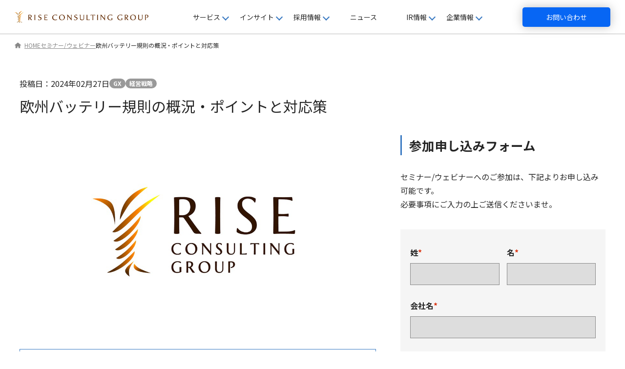

--- FILE ---
content_type: text/html; charset=UTF-8
request_url: https://www.rise-cg.co.jp/seminar/20240227-001/
body_size: 9346
content:
<!doctype html><html lang="ja"><head>
<!-- Google Tag Manager -->
<script>(function(w,d,s,l,i){w[l]=w[l]||[];w[l].push({'gtm.start':
new Date().getTime(),event:'gtm.js'});var f=d.getElementsByTagName(s)[0],
j=d.createElement(s),dl=l!='dataLayer'?'&l='+l:'';j.async=true;j.src=
'https://www.googletagmanager.com/gtm.js?id='+i+dl;f.parentNode.insertBefore(j,f);
})(window,document,'script','dataLayer','GTM-K85HQPBZ');</script>
<!-- End Google Tag Manager -->
    <meta charset="utf-8">
    
    <title>欧州バッテリー規則の概況・ポイントと対応策｜ライズ・コンサルティング・グループ</title>
     
    <link rel="shortcut icon" href="https://www.rise-cg.co.jp/hubfs/favicon.png">
    
    <meta name="description" content="欧州バッテリー規則の概況・ポイントと対応策｜ライズ・コンサルティング・グループは、 PRDUCE NEXTをミッションに「戦略の実行」と「成果の上昇」に拘ったサービスを提供するコンサルティングファームです">
    <link href="https://fonts.googleapis.com/css2?family=Noto+Sans+JP:wght@100..900&amp;family=Noto+Serif+JP&amp;display=swap" rel="stylesheet">
    <meta name="viewport" content="width=device-width, initial-scale=1">

    
    <meta property="og:description" content="欧州バッテリー規則の概況・ポイントと対応策">
    <meta property="og:title" content="欧州バッテリー規則の概況・ポイントと対応策">
    <meta name="twitter:description" content="欧州バッテリー規則の概況・ポイントと対応策">
    <meta name="twitter:title" content="欧州バッテリー規則の概況・ポイントと対応策">

    

    

    <style>
a.cta_button{-moz-box-sizing:content-box !important;-webkit-box-sizing:content-box !important;box-sizing:content-box !important;vertical-align:middle}.hs-breadcrumb-menu{list-style-type:none;margin:0px 0px 0px 0px;padding:0px 0px 0px 0px}.hs-breadcrumb-menu-item{float:left;padding:10px 0px 10px 10px}.hs-breadcrumb-menu-divider:before{content:'›';padding-left:10px}.hs-featured-image-link{border:0}.hs-featured-image{float:right;margin:0 0 20px 20px;max-width:50%}@media (max-width: 568px){.hs-featured-image{float:none;margin:0;width:100%;max-width:100%}}.hs-screen-reader-text{clip:rect(1px, 1px, 1px, 1px);height:1px;overflow:hidden;position:absolute !important;width:1px}
</style>

<link rel="stylesheet" href="https://www.rise-cg.co.jp/hubfs/raw_assets/389/public/@projects/rise-consulting/theme/assets/css/common.css">
<link rel="stylesheet" href="https://www.rise-cg.co.jp/hubfs/raw_assets/457/public/@projects/rise-consulting/theme/assets/css/content.css">

    <script type="application/ld+json">
{
  "mainEntityOfPage" : {
    "@type" : "WebPage",
    "@id" : "https://www.rise-cg.co.jp/seminar/20240227-001/"
  },
  "author" : {
    "name" : "ライズ・コンサルティング・グループ",
    "url" : "https://www.rise-cg.co.jp/seminar/author/rise-consulting-group",
    "@type" : "Person"
  },
  "headline" : "欧州バッテリー規則の概況・ポイントと対応策",
  "datePublished" : "2024-02-27T06:00:00.000Z",
  "dateModified" : "2025-10-30T12:35:08.110Z",
  "publisher" : {
    "logo" : {
      "@type" : "ImageObject"
    },
    "@type" : "Organization"
  },
  "@context" : "https://schema.org",
  "@type" : "BlogPosting",
  "image" : [ "https://242357644.fs1.hubspotusercontent-na2.net/hubfs/242357644/logo_for_seminar.png" ]
}
</script>



    


<link rel="amphtml" href="https://www.rise-cg.co.jp/seminar/20240227-001/?hs_amp=true">

<meta property="og:image" content="https://www.rise-cg.co.jp/hubfs/logo_for_seminar.png">
<meta property="og:image:width" content="1200">
<meta property="og:image:height" content="630">

<meta name="twitter:image" content="https://www.rise-cg.co.jp/hubfs/logo_for_seminar.png">


<meta property="og:url" content="https://www.rise-cg.co.jp/seminar/20240227-001/">
<meta name="twitter:card" content="summary_large_image">

<link rel="canonical" href="https://www.rise-cg.co.jp/seminar/20240227-001/">

<meta property="og:type" content="article">
<link rel="alternate" type="application/rss+xml" href="https://www.rise-cg.co.jp/seminar/rss.xml">
<meta name="twitter:domain" content="www.rise-cg.co.jp">
<script src="//platform.linkedin.com/in.js" type="text/javascript">
    lang: ja_JP
</script>

<meta http-equiv="content-language" content="ja">





 
     
    
    <link rel="stylesheet" href="https://cdn.jsdelivr.net/npm/swiper@11/swiper-bundle.min.css">
    <script src="https://www.google.com/recaptcha/api.js?render=6LeMdK0rAAAAAFAxB7FV97E_rH0ct0e_Du7bBFbB"></script>
  <meta name="generator" content="HubSpot"></head>
  <body>
    <!-- Google Tag Manager (noscript) -->
<noscript><iframe src="https://www.googletagmanager.com/ns.html?id=GTM-K85HQPBZ" height="0" width="0" style="display:none;visibility:hidden"></iframe></noscript>
<!-- End Google Tag Manager (noscript) -->
    <div class="body-wrapper   hs-content-id-243603803879 hs-blog-post hs-blog-id-241081838312">
      <header class="header">
  <a href="/" class="header__logo" aria-label="HOME">
    <img src="https://www.rise-cg.co.jp/hubfs/raw_assets/4/public/@projects/rise-consulting/theme/assets/images/common/logo.png" alt="ライズ・コンサルティング・グループ">
  </a>
  <ul class="header__navi">
    <li class="megaToggle" id="header_service"><span>サービス</span></li>
    <li class="megaToggle" id="header_insight"><span>インサイト</span></li>
    <li class="megaToggle" id="header_career"><span>採用情報</span></li>
    <li><a href="/news">ニュース</a></li>
    <li class="megaToggle" id="header_ir"><span>IR情報</span></li>
    <li class="megaToggle" id="header_about"><span>企業情報</span></li>
  </ul>
  <a class="header__contact" href="/contact/" target="_blank" rel="noreferrer noopener">お問い合わせ</a>
</header>

<div class="header__toggle">
  <span></span>
  <span></span>
  <span></span>
</div>

<div class="hamburger">
  <a href="/" class="hamburger__logo">
    <img src="https://www.rise-cg.co.jp/hubfs/raw_assets/4/public/@projects/rise-consulting/theme/assets/images/common/logo.png">
  </a>
  <div class="hamburger__menu">
    <div class="hamburger__menu--block">
      <p class="hamburger__menu--block--title">サービス</p>
      <ul class="hamburger__menu--block--links">
        <li class="offset"><a href="/service-strategy/">経営戦略</a></li>
        <li>
          <a href="/service-bpr/">業務改善<br>・<br>組織開発</a>
        </li>
        <li class="offset">
          <a href="/service-digital/">デジタル<br>・<br>テクノロジー</a>
        </li>
        <li>
          <a href="/service-marketing/">マーケティング<br>・<br>CX</a>
        </li>
      </ul>
    </div>
    <div class="hamburger__menu--block">
      <p class="hamburger__menu--block--title">ライズの特徴</p>
      <ul class="hamburger__menu--block--links">
        <li class="offset"><a href="/about/our-approach/">独自の手法</a></li>
        <li>
          <a href="/about/professionals/">コンサルタント<br>紹介</a>
        </li>
      </ul>
    </div>
    <div class="hamburger__menu--block">
      <p class="hamburger__menu--block--title">インサイト</p>
      <ul class="hamburger__menu--block--links">
        <li><a href="/insight">インサイト</a></li>
        <li>
          <a href="/white-paper">ホワイト<br>ペーパー</a>
        </li>
        <li>
          <a href="/seminar">セミナー/<br>ウェビナー</a>
        </li>
      </ul>
    </div>
    <div class="hamburger__menu--block">
      <p class="hamburger__menu--block--title toggleLink">採用情報</p>
      <ul class="hamburger__menu--block--links close">
        <li><a href="/career/">採用情報TOP</a></li>
        <li><a href="/career/mid-career/">キャリア採用</a></li>
        <li><a href="/career/new-graduates/">新卒採用</a></li>
        <li><a href="/career/organizations-systems/">研修体系と組織<br>体制の紹介</a></li>
        <li>
          <a href="/career/interview/">社員<br>インタビュー</a>
        </li>
        <li><a href="/career/workplace-environment/">働く環境</a></li>
      </ul>
    </div>
    <div class="hamburger__menu--block">
      <a href="/news/" class="hamburger__menu--block--link">ニュース</a>
    </div>
    <div class="hamburger__menu--block">
      <p class="hamburger__menu--block--title toggleLink">IR情報</p>
      <ul class="hamburger__menu--block--links close">
        <li><a href="/ir/">IR情報TOP</a></li>
        <li><a href="/ir/news/">IRニュース</a></li>
        <li><a href="/ir/performance/">経営成績</a></li>
        <li>
          <a href="/ir/library/">IR<br>ライブラリ 一覧</a>
        </li>
        <li>
          <a href="/ir/stock/">株式基本情報</a>
        </li>
        <li>
          <a href="/ir/executive/">役員<br>プロフィール</a>
        </li>
        <li>
          <a href="/ir/governance/">コーポレート・<br>ガバナンス</a>
        </li>
        <li>
          <a href="/ir/calendar/">IRカレンダー</a>
        </li>
      </ul>
    </div>
    <div class="hamburger__menu--block">
      <p class="hamburger__menu--block--title toggleLink">企業情報</p>
      <ul class="hamburger__menu--block--links close">
        <li><a href="/about/">企業情報TOP</a></li>
        <li><a href="/about/corporate-identity/">企業理念</a></li>
        <li><a href="/about/profile/">会社概要</a></li>
        <li><a href="/about/history/">沿革</a></li>
        <li>
          <a href="/about/our-clients/">主要取引先</a>
        </li>
        <li><a href="/about/#sustainability">サステナビリティ</a></li>
      </ul>
    </div>
    <div class="hamburger__menu--block">
      <a href="/contact/" class="hamburger__menu--block--link" target="_blank" rel="noreferrer noopener">お問い合わせ</a>
    </div>
  </div>
</div>

<div class="megamenu" id="mega_service">
  <div class="megamenu__inner">
    <div class="megamenu__wrapper">
      <div class="megamenu__wrapper--content">
        <p class="megamenu__wrapper--content__title">サービス</p>
        <ul class="megamenu__wrapper--content__links">
          <li><a href="/service-strategy/">経営戦略</a></li>
          <li><a href="/service-bpr/">業務改善・組織開発</a></li>
          <li><a href="/service-digital/">デジタル・テクノロジー</a></li>
          <li><a href="/service-marketing/">マーケティング・CX</a></li>
        </ul>
      </div>
      <div class="megamenu__wrapper--content">
        <p class="megamenu__wrapper--content__title">ライズの特徴</p>
        <ul class="megamenu__wrapper--content__links">
          <li><a href="/about/our-approach/">独自の手法</a></li>
          <li><a href="/about/professionals/">コンサルタント紹介</a></li>
        </ul>
      </div>
    </div>
  </div>
</div>

<div class="megamenu" id="mega_insight">
  <div class="megamenu__inner">
    <div class="megamenu__wrapper">
      <div class="megamenu__wrapper--content">
        <p class="megamenu__wrapper--content__title">インサイト</p>
        <ul class="megamenu__wrapper--content__links">
          <li><a href="/insight">インサイト</a></li>
          <li><a href="/white-paper">ホワイトペーパー</a></li>
          <li><a href="/seminar">セミナー/ウェビナー</a></li>
        </ul>
      </div>
    </div>
  </div>
</div>

<div class="megamenu" id="mega_career">
  <div class="megamenu__inner">
    <div class="megamenu__wrapper">
      <div class="megamenu__wrapper--content">
        <p class="megamenu__wrapper--content__title"><a href="/career/">採用情報</a></p>
        <ul class="megamenu__wrapper--content__links">
          <li><a href="/career/mid-career/">キャリア採用</a></li>
          <li><a href="/career/new-graduates/">新卒採用</a></li>
          <li><a href="/career/organizations-systems/">研修体系と組織体制の紹介</a></li>
          <li><a href="/career/interview/">社員インタビュー</a></li>
          <li><a href="/career/workplace-environment/">働く環境</a></li>
        </ul>
      </div>
    </div>
  </div>
</div>

<div class="megamenu" id="mega_ir">
  <div class="megamenu__inner">
    <div class="megamenu__wrapper">
      <div class="megamenu__wrapper--content --wide">
        <p class="megamenu__wrapper--content__title"><a href="/ir/">IR情報</a></p>
        <ul class="megamenu__wrapper--content__links">
          <li><a href="/ir/news/">IRニュース</a></li>
          <li><a href="/ir/performance/">経営成績</a></li>
          <li><a href="/ir/library/">IRライブラリ 一覧</a></li>
          <li><a href="/ir/stock/">株式基本情報</a></li>
          <li><a href="/ir/executive/">役員プロフィール</a></li>
          <li><a href="/ir/governance/">コーポレート・ガバナンス</a></li>
          <li><a href="/ir/calendar/">IRカレンダー</a></li>
        </ul>
      </div>
    </div>
  </div>
</div>

<div class="megamenu" id="mega_about">
  <div class="megamenu__inner">
    <div class="megamenu__wrapper">
      <div class="megamenu__wrapper--content">
        <p class="megamenu__wrapper--content__title"><a href="/about/">企業情報</a></p>
        <ul class="megamenu__wrapper--content__links">
          
          <li><a href="/about/corporate-identity/">企業理念</a></li>
          <li><a href="/about/profile/">会社概要</a></li>
          <li><a href="/about/history/">沿革</a></li>
          <li><a href="/about/our-clients/">主要取引先</a></li>
          <li><a href="/about/#sustainability">サステナビリティ</a></li>
        </ul>
      </div>
    </div>
  </div>
</div> 
      
 <style>
  .seminar__main--content__partners__item--image {
    background-image: url("https://www.rise-cg.co.jp/hubfs/raw_assets/4/public/@projects/rise-consulting/theme/assets/images/service/face_bg.png");
  }
</style>
<ul class="breadcrumb">
  <li><a href="/">HOME</a></li>
  <li><a href="/seminar/">セミナー/ウェビナー</a></li>
  <li><span id="hs_cos_wrapper_name" class="hs_cos_wrapper hs_cos_wrapper_meta_field hs_cos_wrapper_type_text" style="" data-hs-cos-general-type="meta_field" data-hs-cos-type="text">欧州バッテリー規則の概況・ポイントと対応策</span></li>
</ul>
<div class="seminar">
   
  <div class="white-paper__info">
    <div class="white-paper__info--date">
      投稿日：2024年02月27日
    </div>
    <div class="white-paper__info--tags">
      
      <span class="tag">GX</span>
      
      <span class="tag">経営戦略</span>
      
      
    </div>
  </div>
   
  <h1 class="seminar__title"><span id="hs_cos_wrapper_name" class="hs_cos_wrapper hs_cos_wrapper_meta_field hs_cos_wrapper_type_text" style="" data-hs-cos-general-type="meta_field" data-hs-cos-type="text">欧州バッテリー規則の概況・ポイントと対応策</span></h1>
  <div class="seminar__main article-content" id="seminarContent">
    <div class="seminar__main--content">
      <img class="seminar__thumbnail" src="https://www.rise-cg.co.jp/hubfs/logo_for_seminar.png">
       
      
        
          
          <p class="seminar__finishMessage">
            募集は締め切りました。<br class="--sp">ご応募ありがとうございました。
          </p>
          
        
      
      
      <!--<div class="insight__toc">
        <p class="insight__toc--title">目次</p>
        <div class="insight__toc--content" id="toc-content"></div>
      </div>-->
      <div id="hs_cos_wrapper_Toc" class="hs_cos_wrapper hs_cos_wrapper_widget hs_cos_wrapper_type_module" style="" data-hs-cos-general-type="widget" data-hs-cos-type="module">
    <script type="text/javascript">
      window.__hsEnvConfig = {"hsDeployed":true,"hsEnv":"prod","hsJSRGates":["CMS:JSRenderer:SeparateIslandRenderOption","CMS:JSRenderer:CompressResponse","CMS:JSRenderer:MinifyCSS","CMS:JSRenderer:GetServerSideProps","CMS:JSRenderer:LocalProxySchemaVersion1","CMS:JSRenderer:SharedDeps"],"hublet":"na2","portalID":242357644};
      window.__hsServerPageUrl = "https:\u002F\u002Fwww.rise-cg.co.jp\u002Fseminar\u002F20240227-001\u002F";
      window.__hsBasePath = "\u002Fseminar\u002F20240227-001\u002F";
    </script>
      </div>
      <a href="#seminarFormWrapper" class="service-buttonLink toForm --sp"><span>お申し込みはこちら</span></a>
      <div class="image-modal">
        <img class="image-modal__content">
        <div class="image-modal__close">×</div>
      </div>
      <div class="seminar__main--content__detail" id="mainContent">
        <h2>開催概要</h2>
        <div class="lead"><span id="hs_cos_wrapper_post_body" class="hs_cos_wrapper hs_cos_wrapper_meta_field hs_cos_wrapper_type_rich_text" style="" data-hs-cos-general-type="meta_field" data-hs-cos-type="rich_text"><p><span>2024年3月25日（月）13:00より開催されるオンラインセミナー「欧州バッテリー規則の概況・ポイントと対応策」（主催：株式会社情報機構）において、パートナーの勝田 昇平が講師を務めます。</span><br><br><span>本講座では欧州バッテリー規則自体の内容・要諦をご紹介すると共に、同規則が制定された背景(欧州の産業・環境戦略や、過去の環境規制の流れ)から最新の国内・国外の動向までを包括的に情報提供し、今後同規制への対応が必要とされる方々のキャッチアップ・ネクストアクション整理をサポート致します。</span></p>
<!--more--><p>&nbsp;</p>
<p>★講師紹介割引申込につきまして</p>
<p>こちらのお知らせをご覧いただいている皆様へ、受講料割引のご案内です。</p>
<p>お申込みの際、備考欄に「講師紹介割引希望」の旨と講師紹介専用番号「Q-126」を記載して下さい。</p>
<p>割引額は通常受講料金（税別）より、<span>1</span>名ご参加の場合<span>&nbsp;￥10,000</span>円引き、<span>2</span>名以上参加の場合通常の同時申込割引から更に<span>1</span>名につき￥<span>2,000</span>円引きとなります。</p></span></div>
         
        <h2>詳細情報</h2>
        <dl class="seminar__main--content__detail--table">
          <dt>テーマ</dt>
          <dd>
            <div class="tag-wrap">
              
              <span class="tag">GX</span>
              
              <span class="tag">経営戦略</span>
              
            </div>
          </dd>
          
          <dt>開催日時</dt>
          <dd>2024年03月25日（月）  13:00〜15:30</dd>
          
          
          <dt>開催場所</dt>
          <dd><p>オンライン開催</p></dd>
          
          
          
          <dt>費用</dt>
          <dd><p><span>【オンラインセミナー（見逃し視聴なし）】：1名31,900円(税込（消費税10％）、資料付)</span><br><span>＊1社2名以上同時申込の場合、1名につき20,900円</span><br><br><span>【オンラインセミナー（見逃し視聴あり）】：1名37,400円(税込（消費税10％）、資料付)</span><br><span>＊1社2名以上同時申込の場合、1名につき26,400円</span></p></dd>
          
          
          <dt>主催</dt>
          <dd>株式会社情報機構</dd>
          
        </dl>
         
      </div>

      <div id="hs_cos_wrapper_seminar-profile-card" class="hs_cos_wrapper hs_cos_wrapper_widget hs_cos_wrapper_type_module" style="" data-hs-cos-general-type="widget" data-hs-cos-type="module"><!-- module html  -->
<div class="seminar__main--content__partners">
  
    <div class="seminar__main--content__partners__item">
      
      <div class="seminar__main--content__partners__item--image">
        <img src="https://www.rise-cg.co.jp/hubfs/s_katsuta_image.png" alt="勝田 昇平">
      </div>
      
      <div class="seminar__main--content__partners__item--detail">
        <p class="seminar__main--content__partners__item--detail__info">
          勝田 昇平<br>
          株式会社ライズ・コンサルティング・グループ<br>
          
          パートナー<br>
        </p>
        
        <div class="seminar__main--content__partners__item--detail__profile"><p><span>大手電機メーカー、国内コンサルティングファーム、アーサー・D・リトルを経て、ライズ・コンサルティング・グループに参画。自動車/エレクトロニクス業界を中心に、技術戦略、新規事業戦略、中期経営計画、開発プロセス改革等の戦略コンサルティング経験を多数有する。</span></p></div>
        
      </div>
    </div>
  
</div></div>
      <a href="#seminarFormWrapper" class="service-buttonLink toForm --pc"><span>お申し込みはこちら</span></a>
    </div>
    <div class="seminar__main--form" id="seminarFormWrapper">
      <h2>参加申し込みフォーム</h2>
      <p class="seminar__main--form__description">
        セミナー/ウェビナーへのご参加は、下記よりお申し込み可能です。<br>必要事項にご入力の上ご送信くださいませ。
      </p>
       
      
        

        
          
          <form class="disabled" id="seminarForm">
        <div class="form-error-top" id="formError"></div>
        <div class="form-control name">
          <div class="form-group">
            <label>姓<span>*</span></label>
            <input type="text" name="last_name" disabled>
          </div>
          <div class="form-group">
            <label>名<span>*</span></label>
            <input type="text" name="first_name" disabled>
          </div>
        </div>
        <div class="form-control">
          <label>会社名<span>*</span></label>
          <input type="text" name="company_name" disabled>
        </div>
        <div class="form-control">
          <label>部署<span>*</span></label>
          <input type="text" name="department_name" disabled>
        </div>
        <div class="form-control">
          <label>役職<span>*</span></label>
          <input type="text" name="role" disabled>
        </div>
        <div class="form-control">
          <label>メールアドレス<span>*</span></label>
          <input type="email" name="email" disabled>
        </div>
        <div class="form-control">
          <label>電話番号<span>*</span></label>
          <input type="tel" name="tel" placeholder="日中連絡のつく業務上の番号を入力ください" disabled>
        </div>
        <label class="form-note --flex">
          <input type="checkbox" id="agreement" name="agreement" value="1" disabled><p>弊社の<a href="/privacy-policy/" target="_blank" rel="noreferrer noopenner">プライバシーポリシー</a><span>に同意の上でお進みください。ご記入の個人情報は弊社の業務委託先へ提供され、当該業務委託先からご連絡を差し上げる場合がございます。</span></p>
        </label>
        <button class="form-submit" type="submit" disabled>
          送信する
        </button>
        <p class="form-note --full">
          このサイトはreCAPTCHAによって保護されており、Googleの<a href="https://policies.google.com/privacy" target="_blank" rel="noreferrer noopenner">プライバシーポリシー</a>と
          <a href="https://policies.google.com/terms" target="_blank" rel="noreferrer noopenner">利用規約</a>が適用されます。
        </p>
      </form>
          
        
      
       
    </div>
  </div>
</div>







  
  
    
  
    
  
    
  
    
  
    
  
    
  
    
  
    
  
    
      
    
  

  
  
    
  
    
  
    
  
    
  
    
  
    
  
    
  
    
      
    
  
    
  

  
  
    
  
    
  
    
  
    
  
    
  
    
  
    
      
    
  
    
  
    
  

  
  
    
  
    
  
    
  
    
  
    
  
    
      
    
  
    
  
    
  
    
  

  
  
    
  
    
  
    
  
    
  
    
      
    
  
    
  
    
  
    
  
    
  

  
  
    
  
    
  
    
      
    
  
    
  
    
  
    
  
    
  
    
  
    
  

  
  
    
  
    
  
    
  
    
      
    
  
    
  
    
  
    
  
    
  
    
  

  
  
    
  
    
      
    
  
    
  
    
  
    
  
    
  
    
  
    
  
    
  

  
  
    
      
    
  
    
  
    
  
    
  
    
  
    
  
    
  
    
  
    
  

<section>
  <h4 class="lower-title">
    <span>関連コンテンツ</span>
  </h4>
  <div class="service-topics">
    <div class="service-topics__inner swiper">
      <div class="service-topics__inner__wrapper swiper-wrapper">
       
        <a href="https://www.rise-cg.co.jp/seminar/20260113-001" class="service-topics__item swiper-slide">
          <div class="service-topics__item--image">
            <img src="https://www.rise-cg.co.jp/hubfs/251211-2_RiseConsulting.png">
          </div>
          <div class="service-topics__item--lower">
            <div class="service-topics__item--info">
              <span class="service-topics__item--info--date">投稿日：<br>2026/01/13</span>
              <div class="service-topics__item--info--tags">
                
                <span class="tag">AI</span>
                
                <span class="tag">IT/DX</span>
                
                <span class="tag">システム導入</span>
                
              </div>
            </div>
            <div class="service-topics__item--title">
              内製化とAI駆動開発 ～競争力を高める組織への変革のために～
            </div>
            <dl class="service-topics__item--detail">
              <dt>開催日時</dt>
              <dd>2026年01月16日（金）17:30〜20:00</dd>
              <dt>開催場所</dt>
              <dd><p><span data-contrast="auto" xml:lang="JA-JP" lang="JA-JP"><span>株式会社SHIFT 本社（東京都港区麻布台1-3-1 麻布台ヒルズ　森JPタワー）</span></span></p></dd>
            </dl>
          </div>
        </a>
        
        <a href="https://www.rise-cg.co.jp/seminar/20250324-001/" class="service-topics__item swiper-slide">
          <div class="service-topics__item--image">
            <img src="https://www.rise-cg.co.jp/hubfs/logo_for_seminar-3.png">
          </div>
          <div class="service-topics__item--lower">
            <div class="service-topics__item--info">
              <span class="service-topics__item--info--date">投稿日：<br>2025/03/24</span>
              <div class="service-topics__item--info--tags">
                
                <span class="tag">セールス</span>
                
                <span class="tag">マーケティング</span>
                
                <span class="tag">人材・組織戦略</span>
                
              </div>
            </div>
            <div class="service-topics__item--title">
              大手メーカーの事例から探る 有効商談獲得に必要な組織設計とKPIとは？
            </div>
            <dl class="service-topics__item--detail">
              <dt>開催日時</dt>
              <dd>2025年04月18日（金）19:00〜（開場18:30〜）</dd>
              <dt>開催場所</dt>
              <dd><p>SPACES大手町：東京都千代田区大手町1-6-1 大手町ビル1F</p></dd>
            </dl>
          </div>
        </a>
        
        <a href="https://www.rise-cg.co.jp/seminar/20250313-001/" class="service-topics__item swiper-slide">
          <div class="service-topics__item--image">
            <img src="https://www.rise-cg.co.jp/hubfs/logo_for_seminar-2.png">
          </div>
          <div class="service-topics__item--lower">
            <div class="service-topics__item--info">
              <span class="service-topics__item--info--date">投稿日：<br>2025/03/13</span>
              <div class="service-topics__item--info--tags">
                
                <span class="tag">GX</span>
                
                <span class="tag">エネルギー</span>
                
              </div>
            </div>
            <div class="service-topics__item--title">
              環境ビジネスフォーラム 2025年度　カーボンニュートラルの実践へ 〜CO2削減、エネルギー転換への道筋〜
            </div>
            <dl class="service-topics__item--detail">
              <dt>開催日時</dt>
              <dd>2025年03月28日（金）13:00〜16:30</dd>
              <dt>開催場所</dt>
              <dd><p><span>オンライン開催</span></p></dd>
            </dl>
          </div>
        </a>
        
        <a href="https://www.rise-cg.co.jp/seminar/20241128-001/" class="service-topics__item swiper-slide">
          <div class="service-topics__item--image">
            <img src="https://www.rise-cg.co.jp/hubfs/logo_for_seminar-1.png">
          </div>
          <div class="service-topics__item--lower">
            <div class="service-topics__item--info">
              <span class="service-topics__item--info--date">投稿日：<br>2024/11/28</span>
              <div class="service-topics__item--info--tags">
                
                <span class="tag">GX</span>
                
                <span class="tag">エネルギー</span>
                
              </div>
            </div>
            <div class="service-topics__item--title">
              環境ビジネスフォーラム 2025年　着実な脱炭素経営と加速するトランジション戦略
            </div>
            <dl class="service-topics__item--detail">
              <dt>開催日時</dt>
              <dd>2024年12月10日（火）13:00～16:30（開場13:00～）</dd>
              <dt>開催場所</dt>
              <dd><p><span>株式会社宣伝会議　セミナールーム　（東京都港区南青山3-11-13　新青山東急ビル8F）</span></p></dd>
            </dl>
          </div>
        </a>
        
        <a href="https://www.rise-cg.co.jp/seminar/20241122-001/" class="service-topics__item swiper-slide">
          <div class="service-topics__item--image">
            <img src="https://www.rise-cg.co.jp/hubfs/seminar_241122.png">
          </div>
          <div class="service-topics__item--lower">
            <div class="service-topics__item--info">
              <span class="service-topics__item--info--date">投稿日：<br>2024/11/15</span>
              <div class="service-topics__item--info--tags">
                
                <span class="tag">GX</span>
                
                <span class="tag">経営戦略</span>
                
              </div>
            </div>
            <div class="service-topics__item--title">
              欧州バッテリー規則の概況・ポイントと対応策
            </div>
            <dl class="service-topics__item--detail">
              <dt>開催日時</dt>
              <dd>2024年12月13日（金）13:30～15:30（開場13:00～）</dd>
              <dt>開催場所</dt>
              <dd><p>オンライン開催</p></dd>
            </dl>
          </div>
        </a>
        
        <a href="https://www.rise-cg.co.jp/seminar/20240802-001/" class="service-topics__item swiper-slide">
          <div class="service-topics__item--image">
            <img src="https://www.rise-cg.co.jp/hubfs/seminar_20240712_thumb.png">
          </div>
          <div class="service-topics__item--lower">
            <div class="service-topics__item--info">
              <span class="service-topics__item--info--date">投稿日：<br>2024/08/02</span>
              <div class="service-topics__item--info--tags">
                
                <span class="tag">業務改革・BPR</span>
                
                <span class="tag">IT/DX</span>
                
              </div>
            </div>
            <div class="service-topics__item--title">
              「業務改革・効率化」をデジタル化 マイニングツールの威力とは？
            </div>
            <dl class="service-topics__item--detail">
              <dt>開催日時</dt>
              <dd>2024年08月08日（木）12:05〜12:50</dd>
              <dt>開催場所</dt>
              <dd><p>オンライン開催</p></dd>
            </dl>
          </div>
        </a>
        
        <a href="https://www.rise-cg.co.jp/seminar/20240227-001/" class="service-topics__item swiper-slide">
          <div class="service-topics__item--image">
            <img src="https://www.rise-cg.co.jp/hubfs/logo_for_seminar.png">
          </div>
          <div class="service-topics__item--lower">
            <div class="service-topics__item--info">
              <span class="service-topics__item--info--date">投稿日：<br>2024/02/27</span>
              <div class="service-topics__item--info--tags">
                
                <span class="tag">GX</span>
                
                <span class="tag">経営戦略</span>
                
              </div>
            </div>
            <div class="service-topics__item--title">
              欧州バッテリー規則の概況・ポイントと対応策
            </div>
            <dl class="service-topics__item--detail">
              <dt>開催日時</dt>
              <dd>2024年03月25日（月） 13:00〜15:30</dd>
              <dt>開催場所</dt>
              <dd><p>オンライン開催</p></dd>
            </dl>
          </div>
        </a>
        
        <a href="https://www.rise-cg.co.jp/seminar/20240209-001/" class="service-topics__item swiper-slide">
          <div class="service-topics__item--image">
            <img src="https://www.rise-cg.co.jp/hubfs/seminar_20240209.jpg">
          </div>
          <div class="service-topics__item--lower">
            <div class="service-topics__item--info">
              <span class="service-topics__item--info--date">投稿日：<br>2024/02/09</span>
              <div class="service-topics__item--info--tags">
                
                <span class="tag">IT/DX</span>
                
                <span class="tag">AI</span>
                
                <span class="tag">CX</span>
                
              </div>
            </div>
            <div class="service-topics__item--title">
              Digital Space Conference 2024
            </div>
            <dl class="service-topics__item--detail">
              <dt>開催日時</dt>
              <dd>2024年02月22日（木）12:00～18:00（受付開始11:30～）</dd>
              <dt>開催場所</dt>
              <dd><p>虎ノ門ヒルズフォーラム５階</p>
<p>〒105-6305 東京都港区虎ノ門1-23-3 虎ノ門ヒルズ森タワー5階</p></dd>
            </dl>
          </div>
        </a>
        
        <a href="https://www.rise-cg.co.jp/seminar/20240130-001/" class="service-topics__item swiper-slide">
          <div class="service-topics__item--image">
            <img src="https://www.rise-cg.co.jp/hubfs/seminar_240130.png">
          </div>
          <div class="service-topics__item--lower">
            <div class="service-topics__item--info">
              <span class="service-topics__item--info--date">投稿日：<br>2024/01/30</span>
              <div class="service-topics__item--info--tags">
                
                <span class="tag">新規事業</span>
                
                <span class="tag">イノベーション</span>
                
                <span class="tag">人材・組織戦略</span>
                
              </div>
            </div>
            <div class="service-topics__item--title">
              新規事業をあまた支援してきた企業が語る 新規事業の失敗あるある
            </div>
            <dl class="service-topics__item--detail">
              <dt>開催日時</dt>
              <dd>2024年02月06日（火）12:00〜13:00</dd>
              <dt>開催場所</dt>
              <dd><p>オンライン開催</p></dd>
            </dl>
          </div>
        </a>
        
      </div>
      <div class="news-button-prev swiper-button-prev"></div>
      <div class="news-button-next swiper-button-next"></div>
    </div>
    <a href="/seminar/" class="service-buttonLink --long"><span>セミナー/ウェビナー一覧TOPへ</span></a>
  </div>
</section>
<div class="content-footer">
  <img src="https://www.rise-cg.co.jp/hubfs/raw_assets/4/public/@projects/rise-consulting/theme/assets/images/common/logo.png" class="content-footer__logo">
  <a href="/contact/" class="service-buttonLink" target="_blank" rel="noreferrer noopener"><span>お問い合わせはこちら</span></a>
  <div class="top-button">
    <a href="#" id="top-button">セミナー／ウェビナー<span class="--pc">　</span>
    <br class="--sp">ページTOPへ戻る<span>↑</span></a>
  </div>
</div>

      <footer class="footer">
  <div class="footer__top">
    <div class="footer__main">
      <div class="footer__main--setction">
        <p class="footer__main--caption withMenu">サービス</p>
        <ul class="footer__main--links">
          <li><a href="/service-strategy/">経営戦略</a></li>
          <li><a href="/service-bpr/">業務改善・組織開発</a></li>
          <li><a href="/service-digital/">デジタル・テクノロジー</a></li>
          <li><a href="/service-marketing/">マーケティング・CX</a></li>
        </ul>
      </div>
      <div class="footer__main--setction">
        <p class="footer__main--caption withMenu">インサイト</p>
        <ul class="footer__main--links">
          <li><a href="/insight/">インサイト</a></li>
          <li><a href="/white-paper/">ホワイトペーパー</a></li>
          <li><a href="/seminar/">セミナー/ウェビナー</a></li>
        </ul>
      </div>
      <div class="footer__main--setction">
        <p class="footer__main--caption withMenu"><a href="/career/">採用情報</a></p>
        <ul class="footer__main--links">
          <li><a href="/career/mid-career/">キャリア採用</a></li>
          <li><a href="/career/new-graduates/">新卒採用</a></li>
          <li><a href="/career/organizations-systems/">研修体系と組織体制の紹介</a></li>
          <li><a href="/career/interview/">社員インタビュー</a></li>
          <li><a href="/career/workplace-environment/">働く環境</a></li>
        </ul>
      </div>
      <div class="footer__main--setction">
        <p class="footer__main--caption withMenu"><a href="/ir/">IR情報</a></p>
        <ul class="footer__main--links">
          <li><a href="/ir/news">IRニュース</a></li>
          <li><a href="/ir/performance/">経営成績</a></li>
          <li><a href="/ir/library">IRライブラリ 一覧</a></li>
          <li><a href="/ir/stock/">株式基本情報</a></li>
          <li><a href="/ir/executive/">役員プロフィール</a></li>
          <li><a href="/ir/governance/">コーポレート・ガバナンス</a></li>
          <li><a href="/ir/calendar">IRカレンダー</a></li>
        </ul>
      </div>
      <div class="footer__main--setction">
        <p class="footer__main--caption withMenu"><a href="/about/">企業情報</a></p>
        <ul class="footer__main--links">
          <li><a href="/about/corporate-identity/">企業理念</a></li>
          <li><a href="/about/profile/">会社概要</a></li>
          <li><a href="/about/history/">沿革</a></li>
          <li><a href="/about/our-clients/">主要取引先</a></li>
          <li><a href="/about/#sustainability">サステナビリティ</a></li>
        </ul>
      </div>
      <div class="footer__main--setction">
        <p class="footer__main--caption withMenu">ライズの特徴</p>
        <ul class="footer__main--links">
          <li><a href="/about/our-approach/">独自の手法</a></li>
          <li><a href="/about/professionals/">コンサルタント紹介</a></li>
        </ul>
      </div>
      <div class="footer__main--setction"></div>
      <div class="footer__main--setction">
        <a href="/news/" class="footer__main--bigLink"><span>ニュース</span></a>
      </div>
      <div class="footer__main--setction"></div>
      <div class="footer__main--setction">
        <a href="/contact/" class="footer__main--bigLink" target="_blank" rel="noreferrer noopener"><span>お問い合わせ</span></a>
      </div>
    </div>
    <ul class="footer__sns">
      <li>
        <a href="https://note.rise-cg.co.jp/" class="note" target="__blank" rel="noreferrer noopener"><img src="https://www.rise-cg.co.jp/hubfs/note.svg" alt="note" aria-label="note"></a>
      </li>
      <li>
        <a href="https://www.instagram.com/rise.consulting.group/" class="instagram" target="__blank" rel="noreferrer noopener"><img src="https://www.rise-cg.co.jp/hubfs/instagram.svg" alt="Instagram" aria-label="Instagram"></a>
      </li>
      <li>
        <a href="https://www.facebook.com/RISE.consulting" class="facebook" target="__blank" rel="noreferrer noopener"><img src="https://www.rise-cg.co.jp/hubfs/facebook.svg" alt="Facebook" aria-label="Facebook"></a>
      </li>
      <li>
        <a href="https://www.linkedin.com/company/rise-consulting-group-inc-?trk=top_nav_home" class="linkedin" target="__blank" rel="noreferrer noopener"><img src="https://www.rise-cg.co.jp/hubfs/linkedin.svg" alt="LinkedIn" aria-label="LinkedIn"></a>
      </li>
      <li>
        <a href="https://www.youtube.com/@rise_consulting_group" class="youtube" target="__blank" rel="noreferrer noopener"><img src="https://www.rise-cg.co.jp/hubfs/youtube.svg" alt="YouTube" aria-label="YouTube"></a>
      </li>
    </ul>
  </div>
  <div class="footer__bottom">
    <div class="footer__sub">
      <ul class="footer__sub--links">
        <li>
          <a href="/customer-harassment/">カスタマーハラスメントに対する基本方針</a>
        </li>
        <li><a href="/privacy-policy/">プライバシーポリシー</a></li>
        <li><a href="/compliance-policy/">コンプライアンスポリシー</a></li>
        <li><a href="/cookie-policy/">クッキー（Cookie）ポリシー</a></li>
        <li><a href="/terms/">利用規約</a></li>
        <li><a href="/sitemap/">サイトマップ</a></li>
      </ul>
      <a href="/" class="footer__sub--logo__link" aria-label="HOME"><img src="https://www.rise-cg.co.jp/hubfs/raw_assets/4/public/@projects/rise-consulting/theme/assets/images/common/logo.png" alt="ライズ・コンサルティング・グループ" class="footer__sub--logo"></a>
      <div class="footer__copyright">
        ©RISE CONSULTING GROUP,Inc All Rights Reserved.
      </div>
    </div>
  </div>
</footer> 
      
<!-- HubSpot performance collection script -->
<script defer src="/hs/hsstatic/content-cwv-embed/static-1.1293/embed.js"></script>
<script>
var hsVars = hsVars || {}; hsVars['language'] = 'ja';
</script>

<script src="/hs/hsstatic/cos-i18n/static-1.53/bundles/project.js"></script>


<!-- Start of HubSpot Analytics Code -->
<script type="text/javascript">
var _hsq = _hsq || [];
_hsq.push(["setContentType", "blog-post"]);
_hsq.push(["setCanonicalUrl", "https:\/\/www.rise-cg.co.jp\/seminar\/20240227-001\/"]);
_hsq.push(["setPageId", "243603803879"]);
_hsq.push(["setContentMetadata", {
    "contentPageId": 243603803879,
    "legacyPageId": "243603803879",
    "contentFolderId": null,
    "contentGroupId": 241081838312,
    "abTestId": null,
    "languageVariantId": 243603803879,
    "languageCode": "ja",
    
    
}]);
</script>

<script type="text/javascript" id="hs-script-loader" async defer src="/hs/scriptloader/242357644.js"></script>
<!-- End of HubSpot Analytics Code -->


<script type="text/javascript">
var hsVars = {
    render_id: "d13ede1f-e138-4f9b-8b49-45260b1642c7",
    ticks: 1768309612320,
    page_id: 243603803879,
    
    content_group_id: 241081838312,
    portal_id: 242357644,
    app_hs_base_url: "https://app-na2.hubspot.com",
    cp_hs_base_url: "https://cp-na2.hubspot.com",
    language: "ja",
    analytics_page_type: "blog-post",
    scp_content_type: "",
    
    analytics_page_id: "243603803879",
    category_id: 3,
    folder_id: 0,
    is_hubspot_user: false
}
</script>


<script defer src="/hs/hsstatic/HubspotToolsMenu/static-1.432/js/index.js"></script>



<div id="fb-root"></div>
  <script>(function(d, s, id) {
  var js, fjs = d.getElementsByTagName(s)[0];
  if (d.getElementById(id)) return;
  js = d.createElement(s); js.id = id;
  js.src = "//connect.facebook.net/ja_JP/sdk.js#xfbml=1&version=v3.0";
  fjs.parentNode.insertBefore(js, fjs);
 }(document, 'script', 'facebook-jssdk'));</script> <script>!function(d,s,id){var js,fjs=d.getElementsByTagName(s)[0];if(!d.getElementById(id)){js=d.createElement(s);js.id=id;js.src="https://platform.twitter.com/widgets.js";fjs.parentNode.insertBefore(js,fjs);}}(document,"script","twitter-wjs");</script>
 



      <script src="https://cdn.jsdelivr.net/npm/swiper@11/swiper-bundle.min.js"></script>
      <script type="text/javascript" src="https://www.rise-cg.co.jp/hubfs/raw_assets/4/public/@projects/rise-consulting/theme/assets/js/slider.js"></script>

      <script src="https://code.jquery.com/jquery-3.6.0.min.js" integrity="sha256-/xUj+3OJU5yExlq6GSYGSHk7tPXikynS7ogEvDej/m4=" crossorigin="anonymous"></script>
      <script type="text/javascript" src="https://www.rise-cg.co.jp/hubfs/raw_assets/151/public/@projects/rise-consulting/theme/assets/js/common.js"></script>
      <script type="text/javascript" src="https://www.rise-cg.co.jp/hubfs/raw_assets/438/public/@projects/rise-consulting/theme/assets/js/toc.js"></script>
      <script type="text/javascript" src="https://www.rise-cg.co.jp/hubfs/raw_assets/449/public/@projects/rise-consulting/theme/assets/js/contents.js"></script>
    </div>
  
</body></html>

--- FILE ---
content_type: text/html; charset=utf-8
request_url: https://www.google.com/recaptcha/api2/anchor?ar=1&k=6LeMdK0rAAAAAFAxB7FV97E_rH0ct0e_Du7bBFbB&co=aHR0cHM6Ly93d3cucmlzZS1jZy5jby5qcDo0NDM.&hl=en&v=PoyoqOPhxBO7pBk68S4YbpHZ&size=invisible&anchor-ms=20000&execute-ms=30000&cb=hjunfxszu64s
body_size: 48753
content:
<!DOCTYPE HTML><html dir="ltr" lang="en"><head><meta http-equiv="Content-Type" content="text/html; charset=UTF-8">
<meta http-equiv="X-UA-Compatible" content="IE=edge">
<title>reCAPTCHA</title>
<style type="text/css">
/* cyrillic-ext */
@font-face {
  font-family: 'Roboto';
  font-style: normal;
  font-weight: 400;
  font-stretch: 100%;
  src: url(//fonts.gstatic.com/s/roboto/v48/KFO7CnqEu92Fr1ME7kSn66aGLdTylUAMa3GUBHMdazTgWw.woff2) format('woff2');
  unicode-range: U+0460-052F, U+1C80-1C8A, U+20B4, U+2DE0-2DFF, U+A640-A69F, U+FE2E-FE2F;
}
/* cyrillic */
@font-face {
  font-family: 'Roboto';
  font-style: normal;
  font-weight: 400;
  font-stretch: 100%;
  src: url(//fonts.gstatic.com/s/roboto/v48/KFO7CnqEu92Fr1ME7kSn66aGLdTylUAMa3iUBHMdazTgWw.woff2) format('woff2');
  unicode-range: U+0301, U+0400-045F, U+0490-0491, U+04B0-04B1, U+2116;
}
/* greek-ext */
@font-face {
  font-family: 'Roboto';
  font-style: normal;
  font-weight: 400;
  font-stretch: 100%;
  src: url(//fonts.gstatic.com/s/roboto/v48/KFO7CnqEu92Fr1ME7kSn66aGLdTylUAMa3CUBHMdazTgWw.woff2) format('woff2');
  unicode-range: U+1F00-1FFF;
}
/* greek */
@font-face {
  font-family: 'Roboto';
  font-style: normal;
  font-weight: 400;
  font-stretch: 100%;
  src: url(//fonts.gstatic.com/s/roboto/v48/KFO7CnqEu92Fr1ME7kSn66aGLdTylUAMa3-UBHMdazTgWw.woff2) format('woff2');
  unicode-range: U+0370-0377, U+037A-037F, U+0384-038A, U+038C, U+038E-03A1, U+03A3-03FF;
}
/* math */
@font-face {
  font-family: 'Roboto';
  font-style: normal;
  font-weight: 400;
  font-stretch: 100%;
  src: url(//fonts.gstatic.com/s/roboto/v48/KFO7CnqEu92Fr1ME7kSn66aGLdTylUAMawCUBHMdazTgWw.woff2) format('woff2');
  unicode-range: U+0302-0303, U+0305, U+0307-0308, U+0310, U+0312, U+0315, U+031A, U+0326-0327, U+032C, U+032F-0330, U+0332-0333, U+0338, U+033A, U+0346, U+034D, U+0391-03A1, U+03A3-03A9, U+03B1-03C9, U+03D1, U+03D5-03D6, U+03F0-03F1, U+03F4-03F5, U+2016-2017, U+2034-2038, U+203C, U+2040, U+2043, U+2047, U+2050, U+2057, U+205F, U+2070-2071, U+2074-208E, U+2090-209C, U+20D0-20DC, U+20E1, U+20E5-20EF, U+2100-2112, U+2114-2115, U+2117-2121, U+2123-214F, U+2190, U+2192, U+2194-21AE, U+21B0-21E5, U+21F1-21F2, U+21F4-2211, U+2213-2214, U+2216-22FF, U+2308-230B, U+2310, U+2319, U+231C-2321, U+2336-237A, U+237C, U+2395, U+239B-23B7, U+23D0, U+23DC-23E1, U+2474-2475, U+25AF, U+25B3, U+25B7, U+25BD, U+25C1, U+25CA, U+25CC, U+25FB, U+266D-266F, U+27C0-27FF, U+2900-2AFF, U+2B0E-2B11, U+2B30-2B4C, U+2BFE, U+3030, U+FF5B, U+FF5D, U+1D400-1D7FF, U+1EE00-1EEFF;
}
/* symbols */
@font-face {
  font-family: 'Roboto';
  font-style: normal;
  font-weight: 400;
  font-stretch: 100%;
  src: url(//fonts.gstatic.com/s/roboto/v48/KFO7CnqEu92Fr1ME7kSn66aGLdTylUAMaxKUBHMdazTgWw.woff2) format('woff2');
  unicode-range: U+0001-000C, U+000E-001F, U+007F-009F, U+20DD-20E0, U+20E2-20E4, U+2150-218F, U+2190, U+2192, U+2194-2199, U+21AF, U+21E6-21F0, U+21F3, U+2218-2219, U+2299, U+22C4-22C6, U+2300-243F, U+2440-244A, U+2460-24FF, U+25A0-27BF, U+2800-28FF, U+2921-2922, U+2981, U+29BF, U+29EB, U+2B00-2BFF, U+4DC0-4DFF, U+FFF9-FFFB, U+10140-1018E, U+10190-1019C, U+101A0, U+101D0-101FD, U+102E0-102FB, U+10E60-10E7E, U+1D2C0-1D2D3, U+1D2E0-1D37F, U+1F000-1F0FF, U+1F100-1F1AD, U+1F1E6-1F1FF, U+1F30D-1F30F, U+1F315, U+1F31C, U+1F31E, U+1F320-1F32C, U+1F336, U+1F378, U+1F37D, U+1F382, U+1F393-1F39F, U+1F3A7-1F3A8, U+1F3AC-1F3AF, U+1F3C2, U+1F3C4-1F3C6, U+1F3CA-1F3CE, U+1F3D4-1F3E0, U+1F3ED, U+1F3F1-1F3F3, U+1F3F5-1F3F7, U+1F408, U+1F415, U+1F41F, U+1F426, U+1F43F, U+1F441-1F442, U+1F444, U+1F446-1F449, U+1F44C-1F44E, U+1F453, U+1F46A, U+1F47D, U+1F4A3, U+1F4B0, U+1F4B3, U+1F4B9, U+1F4BB, U+1F4BF, U+1F4C8-1F4CB, U+1F4D6, U+1F4DA, U+1F4DF, U+1F4E3-1F4E6, U+1F4EA-1F4ED, U+1F4F7, U+1F4F9-1F4FB, U+1F4FD-1F4FE, U+1F503, U+1F507-1F50B, U+1F50D, U+1F512-1F513, U+1F53E-1F54A, U+1F54F-1F5FA, U+1F610, U+1F650-1F67F, U+1F687, U+1F68D, U+1F691, U+1F694, U+1F698, U+1F6AD, U+1F6B2, U+1F6B9-1F6BA, U+1F6BC, U+1F6C6-1F6CF, U+1F6D3-1F6D7, U+1F6E0-1F6EA, U+1F6F0-1F6F3, U+1F6F7-1F6FC, U+1F700-1F7FF, U+1F800-1F80B, U+1F810-1F847, U+1F850-1F859, U+1F860-1F887, U+1F890-1F8AD, U+1F8B0-1F8BB, U+1F8C0-1F8C1, U+1F900-1F90B, U+1F93B, U+1F946, U+1F984, U+1F996, U+1F9E9, U+1FA00-1FA6F, U+1FA70-1FA7C, U+1FA80-1FA89, U+1FA8F-1FAC6, U+1FACE-1FADC, U+1FADF-1FAE9, U+1FAF0-1FAF8, U+1FB00-1FBFF;
}
/* vietnamese */
@font-face {
  font-family: 'Roboto';
  font-style: normal;
  font-weight: 400;
  font-stretch: 100%;
  src: url(//fonts.gstatic.com/s/roboto/v48/KFO7CnqEu92Fr1ME7kSn66aGLdTylUAMa3OUBHMdazTgWw.woff2) format('woff2');
  unicode-range: U+0102-0103, U+0110-0111, U+0128-0129, U+0168-0169, U+01A0-01A1, U+01AF-01B0, U+0300-0301, U+0303-0304, U+0308-0309, U+0323, U+0329, U+1EA0-1EF9, U+20AB;
}
/* latin-ext */
@font-face {
  font-family: 'Roboto';
  font-style: normal;
  font-weight: 400;
  font-stretch: 100%;
  src: url(//fonts.gstatic.com/s/roboto/v48/KFO7CnqEu92Fr1ME7kSn66aGLdTylUAMa3KUBHMdazTgWw.woff2) format('woff2');
  unicode-range: U+0100-02BA, U+02BD-02C5, U+02C7-02CC, U+02CE-02D7, U+02DD-02FF, U+0304, U+0308, U+0329, U+1D00-1DBF, U+1E00-1E9F, U+1EF2-1EFF, U+2020, U+20A0-20AB, U+20AD-20C0, U+2113, U+2C60-2C7F, U+A720-A7FF;
}
/* latin */
@font-face {
  font-family: 'Roboto';
  font-style: normal;
  font-weight: 400;
  font-stretch: 100%;
  src: url(//fonts.gstatic.com/s/roboto/v48/KFO7CnqEu92Fr1ME7kSn66aGLdTylUAMa3yUBHMdazQ.woff2) format('woff2');
  unicode-range: U+0000-00FF, U+0131, U+0152-0153, U+02BB-02BC, U+02C6, U+02DA, U+02DC, U+0304, U+0308, U+0329, U+2000-206F, U+20AC, U+2122, U+2191, U+2193, U+2212, U+2215, U+FEFF, U+FFFD;
}
/* cyrillic-ext */
@font-face {
  font-family: 'Roboto';
  font-style: normal;
  font-weight: 500;
  font-stretch: 100%;
  src: url(//fonts.gstatic.com/s/roboto/v48/KFO7CnqEu92Fr1ME7kSn66aGLdTylUAMa3GUBHMdazTgWw.woff2) format('woff2');
  unicode-range: U+0460-052F, U+1C80-1C8A, U+20B4, U+2DE0-2DFF, U+A640-A69F, U+FE2E-FE2F;
}
/* cyrillic */
@font-face {
  font-family: 'Roboto';
  font-style: normal;
  font-weight: 500;
  font-stretch: 100%;
  src: url(//fonts.gstatic.com/s/roboto/v48/KFO7CnqEu92Fr1ME7kSn66aGLdTylUAMa3iUBHMdazTgWw.woff2) format('woff2');
  unicode-range: U+0301, U+0400-045F, U+0490-0491, U+04B0-04B1, U+2116;
}
/* greek-ext */
@font-face {
  font-family: 'Roboto';
  font-style: normal;
  font-weight: 500;
  font-stretch: 100%;
  src: url(//fonts.gstatic.com/s/roboto/v48/KFO7CnqEu92Fr1ME7kSn66aGLdTylUAMa3CUBHMdazTgWw.woff2) format('woff2');
  unicode-range: U+1F00-1FFF;
}
/* greek */
@font-face {
  font-family: 'Roboto';
  font-style: normal;
  font-weight: 500;
  font-stretch: 100%;
  src: url(//fonts.gstatic.com/s/roboto/v48/KFO7CnqEu92Fr1ME7kSn66aGLdTylUAMa3-UBHMdazTgWw.woff2) format('woff2');
  unicode-range: U+0370-0377, U+037A-037F, U+0384-038A, U+038C, U+038E-03A1, U+03A3-03FF;
}
/* math */
@font-face {
  font-family: 'Roboto';
  font-style: normal;
  font-weight: 500;
  font-stretch: 100%;
  src: url(//fonts.gstatic.com/s/roboto/v48/KFO7CnqEu92Fr1ME7kSn66aGLdTylUAMawCUBHMdazTgWw.woff2) format('woff2');
  unicode-range: U+0302-0303, U+0305, U+0307-0308, U+0310, U+0312, U+0315, U+031A, U+0326-0327, U+032C, U+032F-0330, U+0332-0333, U+0338, U+033A, U+0346, U+034D, U+0391-03A1, U+03A3-03A9, U+03B1-03C9, U+03D1, U+03D5-03D6, U+03F0-03F1, U+03F4-03F5, U+2016-2017, U+2034-2038, U+203C, U+2040, U+2043, U+2047, U+2050, U+2057, U+205F, U+2070-2071, U+2074-208E, U+2090-209C, U+20D0-20DC, U+20E1, U+20E5-20EF, U+2100-2112, U+2114-2115, U+2117-2121, U+2123-214F, U+2190, U+2192, U+2194-21AE, U+21B0-21E5, U+21F1-21F2, U+21F4-2211, U+2213-2214, U+2216-22FF, U+2308-230B, U+2310, U+2319, U+231C-2321, U+2336-237A, U+237C, U+2395, U+239B-23B7, U+23D0, U+23DC-23E1, U+2474-2475, U+25AF, U+25B3, U+25B7, U+25BD, U+25C1, U+25CA, U+25CC, U+25FB, U+266D-266F, U+27C0-27FF, U+2900-2AFF, U+2B0E-2B11, U+2B30-2B4C, U+2BFE, U+3030, U+FF5B, U+FF5D, U+1D400-1D7FF, U+1EE00-1EEFF;
}
/* symbols */
@font-face {
  font-family: 'Roboto';
  font-style: normal;
  font-weight: 500;
  font-stretch: 100%;
  src: url(//fonts.gstatic.com/s/roboto/v48/KFO7CnqEu92Fr1ME7kSn66aGLdTylUAMaxKUBHMdazTgWw.woff2) format('woff2');
  unicode-range: U+0001-000C, U+000E-001F, U+007F-009F, U+20DD-20E0, U+20E2-20E4, U+2150-218F, U+2190, U+2192, U+2194-2199, U+21AF, U+21E6-21F0, U+21F3, U+2218-2219, U+2299, U+22C4-22C6, U+2300-243F, U+2440-244A, U+2460-24FF, U+25A0-27BF, U+2800-28FF, U+2921-2922, U+2981, U+29BF, U+29EB, U+2B00-2BFF, U+4DC0-4DFF, U+FFF9-FFFB, U+10140-1018E, U+10190-1019C, U+101A0, U+101D0-101FD, U+102E0-102FB, U+10E60-10E7E, U+1D2C0-1D2D3, U+1D2E0-1D37F, U+1F000-1F0FF, U+1F100-1F1AD, U+1F1E6-1F1FF, U+1F30D-1F30F, U+1F315, U+1F31C, U+1F31E, U+1F320-1F32C, U+1F336, U+1F378, U+1F37D, U+1F382, U+1F393-1F39F, U+1F3A7-1F3A8, U+1F3AC-1F3AF, U+1F3C2, U+1F3C4-1F3C6, U+1F3CA-1F3CE, U+1F3D4-1F3E0, U+1F3ED, U+1F3F1-1F3F3, U+1F3F5-1F3F7, U+1F408, U+1F415, U+1F41F, U+1F426, U+1F43F, U+1F441-1F442, U+1F444, U+1F446-1F449, U+1F44C-1F44E, U+1F453, U+1F46A, U+1F47D, U+1F4A3, U+1F4B0, U+1F4B3, U+1F4B9, U+1F4BB, U+1F4BF, U+1F4C8-1F4CB, U+1F4D6, U+1F4DA, U+1F4DF, U+1F4E3-1F4E6, U+1F4EA-1F4ED, U+1F4F7, U+1F4F9-1F4FB, U+1F4FD-1F4FE, U+1F503, U+1F507-1F50B, U+1F50D, U+1F512-1F513, U+1F53E-1F54A, U+1F54F-1F5FA, U+1F610, U+1F650-1F67F, U+1F687, U+1F68D, U+1F691, U+1F694, U+1F698, U+1F6AD, U+1F6B2, U+1F6B9-1F6BA, U+1F6BC, U+1F6C6-1F6CF, U+1F6D3-1F6D7, U+1F6E0-1F6EA, U+1F6F0-1F6F3, U+1F6F7-1F6FC, U+1F700-1F7FF, U+1F800-1F80B, U+1F810-1F847, U+1F850-1F859, U+1F860-1F887, U+1F890-1F8AD, U+1F8B0-1F8BB, U+1F8C0-1F8C1, U+1F900-1F90B, U+1F93B, U+1F946, U+1F984, U+1F996, U+1F9E9, U+1FA00-1FA6F, U+1FA70-1FA7C, U+1FA80-1FA89, U+1FA8F-1FAC6, U+1FACE-1FADC, U+1FADF-1FAE9, U+1FAF0-1FAF8, U+1FB00-1FBFF;
}
/* vietnamese */
@font-face {
  font-family: 'Roboto';
  font-style: normal;
  font-weight: 500;
  font-stretch: 100%;
  src: url(//fonts.gstatic.com/s/roboto/v48/KFO7CnqEu92Fr1ME7kSn66aGLdTylUAMa3OUBHMdazTgWw.woff2) format('woff2');
  unicode-range: U+0102-0103, U+0110-0111, U+0128-0129, U+0168-0169, U+01A0-01A1, U+01AF-01B0, U+0300-0301, U+0303-0304, U+0308-0309, U+0323, U+0329, U+1EA0-1EF9, U+20AB;
}
/* latin-ext */
@font-face {
  font-family: 'Roboto';
  font-style: normal;
  font-weight: 500;
  font-stretch: 100%;
  src: url(//fonts.gstatic.com/s/roboto/v48/KFO7CnqEu92Fr1ME7kSn66aGLdTylUAMa3KUBHMdazTgWw.woff2) format('woff2');
  unicode-range: U+0100-02BA, U+02BD-02C5, U+02C7-02CC, U+02CE-02D7, U+02DD-02FF, U+0304, U+0308, U+0329, U+1D00-1DBF, U+1E00-1E9F, U+1EF2-1EFF, U+2020, U+20A0-20AB, U+20AD-20C0, U+2113, U+2C60-2C7F, U+A720-A7FF;
}
/* latin */
@font-face {
  font-family: 'Roboto';
  font-style: normal;
  font-weight: 500;
  font-stretch: 100%;
  src: url(//fonts.gstatic.com/s/roboto/v48/KFO7CnqEu92Fr1ME7kSn66aGLdTylUAMa3yUBHMdazQ.woff2) format('woff2');
  unicode-range: U+0000-00FF, U+0131, U+0152-0153, U+02BB-02BC, U+02C6, U+02DA, U+02DC, U+0304, U+0308, U+0329, U+2000-206F, U+20AC, U+2122, U+2191, U+2193, U+2212, U+2215, U+FEFF, U+FFFD;
}
/* cyrillic-ext */
@font-face {
  font-family: 'Roboto';
  font-style: normal;
  font-weight: 900;
  font-stretch: 100%;
  src: url(//fonts.gstatic.com/s/roboto/v48/KFO7CnqEu92Fr1ME7kSn66aGLdTylUAMa3GUBHMdazTgWw.woff2) format('woff2');
  unicode-range: U+0460-052F, U+1C80-1C8A, U+20B4, U+2DE0-2DFF, U+A640-A69F, U+FE2E-FE2F;
}
/* cyrillic */
@font-face {
  font-family: 'Roboto';
  font-style: normal;
  font-weight: 900;
  font-stretch: 100%;
  src: url(//fonts.gstatic.com/s/roboto/v48/KFO7CnqEu92Fr1ME7kSn66aGLdTylUAMa3iUBHMdazTgWw.woff2) format('woff2');
  unicode-range: U+0301, U+0400-045F, U+0490-0491, U+04B0-04B1, U+2116;
}
/* greek-ext */
@font-face {
  font-family: 'Roboto';
  font-style: normal;
  font-weight: 900;
  font-stretch: 100%;
  src: url(//fonts.gstatic.com/s/roboto/v48/KFO7CnqEu92Fr1ME7kSn66aGLdTylUAMa3CUBHMdazTgWw.woff2) format('woff2');
  unicode-range: U+1F00-1FFF;
}
/* greek */
@font-face {
  font-family: 'Roboto';
  font-style: normal;
  font-weight: 900;
  font-stretch: 100%;
  src: url(//fonts.gstatic.com/s/roboto/v48/KFO7CnqEu92Fr1ME7kSn66aGLdTylUAMa3-UBHMdazTgWw.woff2) format('woff2');
  unicode-range: U+0370-0377, U+037A-037F, U+0384-038A, U+038C, U+038E-03A1, U+03A3-03FF;
}
/* math */
@font-face {
  font-family: 'Roboto';
  font-style: normal;
  font-weight: 900;
  font-stretch: 100%;
  src: url(//fonts.gstatic.com/s/roboto/v48/KFO7CnqEu92Fr1ME7kSn66aGLdTylUAMawCUBHMdazTgWw.woff2) format('woff2');
  unicode-range: U+0302-0303, U+0305, U+0307-0308, U+0310, U+0312, U+0315, U+031A, U+0326-0327, U+032C, U+032F-0330, U+0332-0333, U+0338, U+033A, U+0346, U+034D, U+0391-03A1, U+03A3-03A9, U+03B1-03C9, U+03D1, U+03D5-03D6, U+03F0-03F1, U+03F4-03F5, U+2016-2017, U+2034-2038, U+203C, U+2040, U+2043, U+2047, U+2050, U+2057, U+205F, U+2070-2071, U+2074-208E, U+2090-209C, U+20D0-20DC, U+20E1, U+20E5-20EF, U+2100-2112, U+2114-2115, U+2117-2121, U+2123-214F, U+2190, U+2192, U+2194-21AE, U+21B0-21E5, U+21F1-21F2, U+21F4-2211, U+2213-2214, U+2216-22FF, U+2308-230B, U+2310, U+2319, U+231C-2321, U+2336-237A, U+237C, U+2395, U+239B-23B7, U+23D0, U+23DC-23E1, U+2474-2475, U+25AF, U+25B3, U+25B7, U+25BD, U+25C1, U+25CA, U+25CC, U+25FB, U+266D-266F, U+27C0-27FF, U+2900-2AFF, U+2B0E-2B11, U+2B30-2B4C, U+2BFE, U+3030, U+FF5B, U+FF5D, U+1D400-1D7FF, U+1EE00-1EEFF;
}
/* symbols */
@font-face {
  font-family: 'Roboto';
  font-style: normal;
  font-weight: 900;
  font-stretch: 100%;
  src: url(//fonts.gstatic.com/s/roboto/v48/KFO7CnqEu92Fr1ME7kSn66aGLdTylUAMaxKUBHMdazTgWw.woff2) format('woff2');
  unicode-range: U+0001-000C, U+000E-001F, U+007F-009F, U+20DD-20E0, U+20E2-20E4, U+2150-218F, U+2190, U+2192, U+2194-2199, U+21AF, U+21E6-21F0, U+21F3, U+2218-2219, U+2299, U+22C4-22C6, U+2300-243F, U+2440-244A, U+2460-24FF, U+25A0-27BF, U+2800-28FF, U+2921-2922, U+2981, U+29BF, U+29EB, U+2B00-2BFF, U+4DC0-4DFF, U+FFF9-FFFB, U+10140-1018E, U+10190-1019C, U+101A0, U+101D0-101FD, U+102E0-102FB, U+10E60-10E7E, U+1D2C0-1D2D3, U+1D2E0-1D37F, U+1F000-1F0FF, U+1F100-1F1AD, U+1F1E6-1F1FF, U+1F30D-1F30F, U+1F315, U+1F31C, U+1F31E, U+1F320-1F32C, U+1F336, U+1F378, U+1F37D, U+1F382, U+1F393-1F39F, U+1F3A7-1F3A8, U+1F3AC-1F3AF, U+1F3C2, U+1F3C4-1F3C6, U+1F3CA-1F3CE, U+1F3D4-1F3E0, U+1F3ED, U+1F3F1-1F3F3, U+1F3F5-1F3F7, U+1F408, U+1F415, U+1F41F, U+1F426, U+1F43F, U+1F441-1F442, U+1F444, U+1F446-1F449, U+1F44C-1F44E, U+1F453, U+1F46A, U+1F47D, U+1F4A3, U+1F4B0, U+1F4B3, U+1F4B9, U+1F4BB, U+1F4BF, U+1F4C8-1F4CB, U+1F4D6, U+1F4DA, U+1F4DF, U+1F4E3-1F4E6, U+1F4EA-1F4ED, U+1F4F7, U+1F4F9-1F4FB, U+1F4FD-1F4FE, U+1F503, U+1F507-1F50B, U+1F50D, U+1F512-1F513, U+1F53E-1F54A, U+1F54F-1F5FA, U+1F610, U+1F650-1F67F, U+1F687, U+1F68D, U+1F691, U+1F694, U+1F698, U+1F6AD, U+1F6B2, U+1F6B9-1F6BA, U+1F6BC, U+1F6C6-1F6CF, U+1F6D3-1F6D7, U+1F6E0-1F6EA, U+1F6F0-1F6F3, U+1F6F7-1F6FC, U+1F700-1F7FF, U+1F800-1F80B, U+1F810-1F847, U+1F850-1F859, U+1F860-1F887, U+1F890-1F8AD, U+1F8B0-1F8BB, U+1F8C0-1F8C1, U+1F900-1F90B, U+1F93B, U+1F946, U+1F984, U+1F996, U+1F9E9, U+1FA00-1FA6F, U+1FA70-1FA7C, U+1FA80-1FA89, U+1FA8F-1FAC6, U+1FACE-1FADC, U+1FADF-1FAE9, U+1FAF0-1FAF8, U+1FB00-1FBFF;
}
/* vietnamese */
@font-face {
  font-family: 'Roboto';
  font-style: normal;
  font-weight: 900;
  font-stretch: 100%;
  src: url(//fonts.gstatic.com/s/roboto/v48/KFO7CnqEu92Fr1ME7kSn66aGLdTylUAMa3OUBHMdazTgWw.woff2) format('woff2');
  unicode-range: U+0102-0103, U+0110-0111, U+0128-0129, U+0168-0169, U+01A0-01A1, U+01AF-01B0, U+0300-0301, U+0303-0304, U+0308-0309, U+0323, U+0329, U+1EA0-1EF9, U+20AB;
}
/* latin-ext */
@font-face {
  font-family: 'Roboto';
  font-style: normal;
  font-weight: 900;
  font-stretch: 100%;
  src: url(//fonts.gstatic.com/s/roboto/v48/KFO7CnqEu92Fr1ME7kSn66aGLdTylUAMa3KUBHMdazTgWw.woff2) format('woff2');
  unicode-range: U+0100-02BA, U+02BD-02C5, U+02C7-02CC, U+02CE-02D7, U+02DD-02FF, U+0304, U+0308, U+0329, U+1D00-1DBF, U+1E00-1E9F, U+1EF2-1EFF, U+2020, U+20A0-20AB, U+20AD-20C0, U+2113, U+2C60-2C7F, U+A720-A7FF;
}
/* latin */
@font-face {
  font-family: 'Roboto';
  font-style: normal;
  font-weight: 900;
  font-stretch: 100%;
  src: url(//fonts.gstatic.com/s/roboto/v48/KFO7CnqEu92Fr1ME7kSn66aGLdTylUAMa3yUBHMdazQ.woff2) format('woff2');
  unicode-range: U+0000-00FF, U+0131, U+0152-0153, U+02BB-02BC, U+02C6, U+02DA, U+02DC, U+0304, U+0308, U+0329, U+2000-206F, U+20AC, U+2122, U+2191, U+2193, U+2212, U+2215, U+FEFF, U+FFFD;
}

</style>
<link rel="stylesheet" type="text/css" href="https://www.gstatic.com/recaptcha/releases/PoyoqOPhxBO7pBk68S4YbpHZ/styles__ltr.css">
<script nonce="jE2AcuL3J6DUjvkVN2rz1g" type="text/javascript">window['__recaptcha_api'] = 'https://www.google.com/recaptcha/api2/';</script>
<script type="text/javascript" src="https://www.gstatic.com/recaptcha/releases/PoyoqOPhxBO7pBk68S4YbpHZ/recaptcha__en.js" nonce="jE2AcuL3J6DUjvkVN2rz1g">
      
    </script></head>
<body><div id="rc-anchor-alert" class="rc-anchor-alert"></div>
<input type="hidden" id="recaptcha-token" value="[base64]">
<script type="text/javascript" nonce="jE2AcuL3J6DUjvkVN2rz1g">
      recaptcha.anchor.Main.init("[\x22ainput\x22,[\x22bgdata\x22,\x22\x22,\[base64]/[base64]/[base64]/[base64]/[base64]/[base64]/[base64]/[base64]/[base64]/[base64]\\u003d\x22,\[base64]\\u003d\x22,\[base64]/CrXzDssKqJXjCnMKEwqE5wp/CqR/DjSAvw5IHIMKFwqQvwrACMGHCsMK/[base64]/DmSJqL0LCnW/DssOkYltcw6HDrMOuw7UnwpTDq27CvnrCv3DDhWw3LTnCs8K0w791A8KdGD5sw60aw5cwwrjDugUaAsONw67DuMKuwq7DnsKRJsK8BsOHH8O0VsKwBsKJw6/[base64]/Dt8KrVG7CtsOMZTAaJnoAw7vCr8KobcO3LCHDrcOcLT9xbDorw4w/SsKkwoDCtMOMwoNJccOHNjYQwrLCqQtxTMKZwpTDnUk4Rxpzw7bDlcOOHsOvw5HCjzxNLcKucgPDhn7Cgmw8wrg0G8O+dsOnw6fDpGbDplczJMOOwphRWMOJwrfDkcK6wphLE38Dw5PCpsOjYQ1xTDnCti8pVcOqWsKuCQRbw4/DvADDv8K1N8K1dcKSNcO7YcK+DcONwp55wpx/EBjDhAUbNXjClh3Dljk5wrkYNwJGdxkCHifCvsKjWsKNVcKYw6XCognClQ3DmsO/[base64]/wqdxw73Do8Orw4rCngjDjcKHw5QycMOAbQXCvMOPw6pZYk9iw649YcOJwobCnkTDo8O6w43CsD3CnsOCXXnDg0zClh3CmxpIPsK/[base64]/[base64]/DhsK1XQjDlArDqsKVEDPCjFrDiMK5w5ktesO4XAw6w59twoXDnsK2w49pIDQ4w6TDu8KsCMOjwq/DvcORw45SwrQ6ExR+IxjDmcKiXk7DusO3wq7Cq0/Cpx3ChsKtfcKCw4EFw7HCp29WAgcPwq7ClAjDmsO2w5jCjXcUw6dfwqJffMORw5XDqsKHLsOgwrZiw7Fvw5gUR1RZHibCuGvDt3XDh8O6T8KvJiUswq00L8KpX1RCw6TDi8OHZELDuMOURG9WFcKaa8OXaUTDil1Lw6NFNy/DuQBSSlrCuMKZOsOjw67DpFAGw5UKw7M4wp/DgWAewoDDisK4wqM7w5DCsMKVw7kKC8Oywp7Dly48XsKXGsOeKz88w5daDx/DmMKJYsKKw504VMKIR1fDp1XCt8KWwonCmsKywpd4IsKwe8KnwojDksK6w5l9w5HDhBrCqMOmwot3S2FnIgkFwq/CjsKfdcOLWsKwIC3Cgz7DtcKbw4sWwokoCcO0WT9mw6fCrMKJYWtYVS7CicK9OlLDtWV/a8OfJsKjdFg6wpTDr8KawpLDhTcFeMOtw4/Ch8OPw74Nw41aw6pwwrrDqMOFZ8Oma8O/wqRLwoYiDMOsC0orw77CjREmw5/CgDQlwpHDhA7CkE1Nw4HCpsO+wo91KCPDnMOmwrIPc8O7CsK+w5AjEMOoEREPWHDDvcKTe8OSGMOLLyt/ecO+PMKwWFciHHDDrcO2w7B9QcOLbk0KVk5Iw6HCocOPU33CmQvDvTPDuQPClMKqwq8adsOMw5vCu2/CgMOzZxvDvk00TAlBasK3dcKgdATDqw96w48DBwTDo8K3w5vCq8OHPCkow7LDnWYVRQnCpsKawr7DsMOnw5/DhsKPw7TDssO1woBJM2HCrcKca3s+OMOHw44Gwr3DqMOWw7jDlkfDicKhwoHCpsKBwpFca8KCMFHDvMKqeMK3b8Ozw5rDhD5HwqV/woQLdsKYOBrDlMKzw4jCoGTDqcOxwrjCgsO9Xwl2w5bDo8K5w6vCjm1IwrtGb8KPwr0eecOMw5IuwrdXX2ZrflDCjDFYZEFhw6J6woHDmcKvwpbChlVPwpFUwr0TJ3N0wo/DksOUSMOfQMKTeMKubGgDwol6wo3DjVjDiHrCuGsiFMK8wqBxOsOMwqRsw7zCmmTDjlgtwoHDtMKbw5bDnMO0DMOQwo/DjMKmwrlyYcOpKD9rw6vCucKSwqjDmlszAjUPMMKyK07Co8KOSDHDtsOpwrLDlsKGwpvCiMKEZMKtwqXDkMO5MsKGfMK/w5YIPW3Cu39tTMK5w6zDpsKAQsOYfcOXw6MYKGPCuzDDug5fLCdtdGBZP0QzwoMyw5EowoHCpsKXLsKBw5bDkUJOPGhhf8KZay7DjcKrw6rDtsKSKn7ClsOYfnzDh8KeLynDpGNTw5nCmGMxw6nDvXAaDC/DqcOCc1w/YQ9WwrHDph1VNDwiw4NqEcOGwqchScKtw4E2w48iQ8ONw5LCpnMlwpTCt3PCnMOoL2zDrMK2JcOQY8Kcw5vDgsKaFU4yw7DDuClOHcKWwpAJMDPDiTcrw6ESNW5BwqfCi3tLw7TDh8KfbcOywoLCoC/CviU7w5LCkxJYQ2VuMUPClzRTNMKPWy/DicKjwpFSf3Ixwp0/w7s3NVXCt8Ksd3tVNXU0wqPCjMOaFgTCoijDukgXUsOnC8Kowqdsw7rCqcKDw5fCn8O4w543AMKHwrVmHMK4w4XCsW/CocOWwobCvHB6w67CjUjCgSnCgsOybCfDqHB5w6zCiFQnw4LDvcKNw6TDsx/CncO8w5J1wrHDnE3Cg8K/KgMmw6vDkTXDo8O2RsKMZsOyMDXCtl1NecKVacOFW03CnsO6w4E1WTjCrhkKS8KIwrLDpsK/G8K7HMK9M8Otw6DCh1bCoxrDocKmK8K+woBDw4DDlEs2LmvDg0rDow1RUAhGwrzDnkzDvMOBISXCh8KibsKHd8KtbnnDlcK7wrrDtMKwFj3CklHDsW4Xwp3CmsKMw5vCv8OhwqxoHg3Cs8Kmwr4pNsOTwr7DgA7DocOGwonDgVdDeMOYwok1UcKmwoDDrGF0FQ/Cp0Yiw6LDgcKWw49dCxnCvDRSw6TCllgBAGDDtnRoUsKxwopkE8O7Myp1w57Ct8Kow6TDiMOOw5LDi0nDvcOewpvCuUrDtcOfw6PCm8K7w7dDIDjDgMKsw4bDisOHASo+L1bDvcO7w7ALd8OpX8O+w5dKY8KTw7xiwpjClcKjw5/[base64]/Bz4zwpDCpMOzLMO6wrXDi8OwIsKawqgUcMOpLEbDvnjDuDfCqsKowr7CvjMLwo1EN8KcEMKVFMK+OMO9WhPDr8OGwoY2BgnDsUNIw4XCkSZfwqpdalsTw6p9w59Hwq3CrsOdcsO3C3RXwqkZKMKCwpHCqMK4QE7Cj046w5MWw4fDmcOhEGHDj8O4aV/DoMKywozDsMOtw6HCtcK6XMOMdGXDusK7NMKQwq8TbRnDssOOwpsnecKswoHDrRYRYcOze8KhwrTCnMK+ORrChsKXMsKkw5/DkCnCuD/DncOJVy4AwrrDusOzfTgzw6dNwqtjPsOkwqpuGMKcwpzDsRvCnRJ5McKIw77CoQdrw6HChg9Yw4tHw4wqw6g/BlPDlyPCs2/Dt8OlY8O/PsKWw6HCr8OywowewqjCssKjE8Otwptvw7dyEhAZIkcJwo/CicOfGS3CpsKub8KCMcKRPW/CscOFwpzDiU4hfXnDjsKQfMOJwowiSjbDgGxawrTDnxjCrVfDmMO5U8OkT1LDhxPCjxfCmsOnwpPDssO6wpjDjHouwpTDrcKzGMOow7dEU8KDesOpw5szAMOOwqlFeMKDwq3ClDYXBB/Cr8OrdgNTw69Pw5PCvcK5IcK1wqVEw7HCu8OAVHEpI8OEA8K9wpvDrQPCocKLw6/Do8OQOsOEwpvDrMK2GhrCrMK0FsOUwpoDFTMUFsOJw5l7J8Oww5HCsi7Dk8KgWwvDky3Do8KRAcKZw6fDosKtw40zw4oaw40Tw6MLw5/DrxNJw73DrsOtc2lzw6Qowp9Iwpw5wpwTP8O5wrDCgSEDEMOLI8KIw4fDncOFZBXCu3nDmsOmAMKaJUPCssOtw43Dr8OaZiXCqH8Yw6cBw4XDhQZLwrwiGBrDq8K/X8O2wqLCo2cewpx5eGfClA7Dpz4NEcKjHUHDrWTDkxLDtMO8VsK6LhvDssOOX3lVUsKFZmzCh8KGSsOEZsOuwrNNawPDj8OfXsO/H8O9woDDssKMwpTDkkjChkA5YMOvf0nCvMK+wrEowrHCtcKCwoXDoQlRw4YQw7nDtW7CmHwLNCpBD8OXw4jDjMKjAMKjYcOQZMOWbmZ4cwJlL8K+wrl3YCPDt8KGwoTClmRhw4fCjlQMDMKYWmjDucOFw4/[base64]/[base64]/[base64]/DrsO5w5LCrgPDmVfDksOZw5JLBsOAMMKPw6IlZQ3CgA0KZMO2wpIPwofDjT/Dt2TDpcO3wrPDlkTCpcKPw5zDq8KTY3hST8KpwpTCrMOmaHHDnW3DosKMR2LCiMK+S8K4wpjDr2HDscOZw53CukhQw7Ubw7fCqMOOwrHCt0UFexLDtAbDvMOsCsKnPAFhOFc8fsK5w5QIwqvCvyI/[base64]/ComHCvcOBwpAwfcOKNx7Chn8qQ3/DvMOzfsKhw5dnYWbClDAxV8OLwqzCvcKEw7HCicKawqLCscO1dhLCpMKuVsKZwq/DjTZvEsOCw6rCk8K+woPClkTClsONMHZJeMOqPsKIdhhMUMOiDAHCrMK5IhMfw6kvUU88wqPCocORw4zDisOuWHVvwo8Ow7Ibw7rDmCMBwqcaw73ChsOxRsKPw7TCpVjDncKFBx8WVsKiw73CoUI8SSDDhH/DnTlmw4vDh8KTSiPDoD4WKcOpwofDolzCgMO+wpUdw7wZDmlzPVhQwonCicKNw6ocFnLDmzfDqMOCw5TCjRXDjsO+DxrDr8KOZsKhT8Opw7/DujDCicOKw6TDtVvCmMOIw4PDqsKEw4djw7UBXMOfchjCkMKdwrHCr2zCh8OGw7nDnjk3FsOaw5/DlCTCgnjCscKSA3/[base64]/DhzxpHlfCiAsLMDLDr8K0wozDtMOSwpjCnsOtwpjCjw96w7XDr8ONw7XCtBl0MsOUVjMKQRnDpyvDjGXCrsKrTMO/YkYgLMO8wpp0ecOWBcOTwpwoFsKUwprCr8KHwqUzRnAqf3I/[base64]/wpY/VsKhwqXCp8OFKBrCsxocwrzCnGEHVsOfwpUYXnrDisKYBG/Ct8O2ZsKQFsOVPsKNKW3Cp8O2woLCl8K8w63CizZlw4Bfw5dRwrM+Y8KXwrsFCmTCiMObQyfChiE4YyAmTBbDnsK3w4TDqcOcw6vDs1LDvRE+JB/CpDttLcOKwp3DisKYwrvCpMO6KcOrHDDDl8Kzwo0ewpdeU8OkbsOfEsKAwr11XRZSaMOdQMOywoPDh0lYBWfDo8OmNAJOYMKveMODLiJ/A8Kvw7t/[base64]/Dp0oTL2XCv0/[base64]/[base64]/ChR3ChMOjJEXCgyfCr3DClkVJZnbDliF3WCoFwocHw4MkTQvDi8OzwrLDmsO4CClew6VwGcK0w7E9wphcU8KPwpzCqikhw59rworDvA5Lw6p1wq/DiRjDk1nCksOUw6PCksK7FcOowo/DsSw9w6cQwqNPwqthX8Ocw6JiA2ViKSjCkm/[base64]/Dkx/Du2RhHsOOwotcw6bDkn/CgMKXwrzDj8KnR1DCvsKhwr4gwrbCrcKywrEXX8KNUMKywo7ChcO+wphJw4gZOsKfwqbCncO6KMOKw78+MsKuw4hBbQXCsinDj8OLM8OxSsO3wqPCixkNUsOUf8Oowqd8w7xOw65pw7d4NsOhUnXCn3lDw58aOlVUDkvCqMKiwoEMRcOkw7jDucOww7tcVRVRK8O/w45MwoIGCwUXSUvCmcKZElHDqsO9w5waCCnDq8OrwqzCojHDlgbDiMOYS2rDohgnNE/[base64]/CnVlvw7zCvMKaw747wrsGwrnCsFlBRMKUw5oAw5lbwo4ieT3CjF3DtSVww4DChsK1w7zCkn4Xw4JgNR/[base64]/w4U0w5wcwp3Ct8OKw5PCgRg4wpdKG8OwD8OCFMK/QsKbbljCghRoKzB4wpTDucOhU8O/[base64]/[base64]/w7M9w5o3RRBOaMOUwrwLwrjCrSoUN17CliF6wp3CusOOw4k3wp/CiFZnTcKxFsKZSHMJwqw3w5/DrcOOPMOmwqY6w7IiXcKWw7MGZxRKMsKmFsKWw4nCtMOtdcOBXm3Cj29nXH4XUjYqwr7ChcOYOcK0F8OMw4jDkRrCiFzCqiBAw7gyw47DhXJfGh1kc8OhVBh5w6zCp3XCisKAw4J8wqjCnMK4w6/[base64]/CrXjDkDjDgMO3SsK0wrBdHsKDWsKow70oTsO/wqg7JcO5w5w9UyDDqcKaQsKnw556wpRtEcKawrHCvMODwpvCgMKhfzpOfBhhwqMXS3HCgn84w6TChmYnWk7DqcKAFSQJPlvDssOhwrUyw6fDtG7DtyzDhhvCoMOMLVQFEQg9F1tbcsK0w6xENgciT8O7U8OYB8OYw7g8W0U1TydFwp/CqsOqY34wNgnDisKaw4Ayw6zDjgpKw48nWB8XScKjwr0aHsKjAUtxw7zDgcKhwqQywqonw4lyG8O0w7zDhMKHFcKgPGhZwq3CucOTwo/DvlvCmQ/[base64]/[base64]/CuR/[base64]/[base64]/[base64]/CrsOpLcO6OMK/e0s7w5HDqSYDAVUTwozCo0/Cu8Kmw4jChi3CoMOsegvCrMKeT8KOwq/CtH5bbcKbG8OBRMK3LcOlw5jDjwzCsMORfCYWwoRzWMOrOylAHMKjfMOowrfDrMK4w5DDg8OlB8KHWyRew6LCisKsw5p/wpbDk2PCkcODwrXCl1nCsTrCsE03w7/CrhZ8w5nCl0/DuUpgwqbDpkfDocORc3XCkMOgwqVRbsKsHE5oG8KDwqpkwo7DosKvw6DCpyktScO7w77Dg8KfwohrwpoMB8Ktb3jDnT3DisOXw4zCgsKqwpNzwoLDjEnCvynCuMKow7FlZFMbbHXChy3CoynDssO6w5/[base64]/DgnwKw7LDqDTCrcOBJm/CgCEZwrbCpToLfUXChBkjbcOQaGfDhiMGw5XDs8O0wqUdaH3CllcPecKKUcO/wpTDtCHCin7Dl8OIdMKSw7LCm8OFwr9dFw/CssKGYcKkw7ZxdsOaw4kSw6/ChMKcGMKqw5xNw58ZYMOVMGPDsMOpwodJwo/Cl8Kswq7ChMOXKTfCncKRBT/DpkvCk23CosKbw5kUZ8OHdm5gESltZH8dw6zDog1Cw5TDpUbDlMO9woZCw6nClHNAHT7Cu3E/ChDDnzoTwolcORbDpsObwp/Cnhpuw4Zdw73Dh8KgwovChn/CjMO0w7kJwoLCgsK4Q8K+JAlSwp4wFcKdYMKbX30accKgw4zCkhnDnl9ew7FnFsKvw5zDrMOdw7pebsO5w7XCm3TDlFA/WUw3wrxhEEnDv8K4w5lgGThKUGoNwplow7MBKcKIMzN9wpZlw6NgcSTDvsOYwp9gwofDs0VrHcK4d1g8d8K9w7fCvcO5K8KZWsKgRcKEwq4lV28Nwop1GTLCiD/DucOiw7s5wrNpwr17GUHCiMKwdAZgwpfDmcKSwox2wpbDi8KWw6ZGdCV4w5kBw5fChMKzcsOHw7Fwd8Otw69LO8OdwptKNzvCkUXCvibCn8KSSMOXw5/DkTdIw5MSwo4pw4pIwq4fw4p8w6JVwq3CqB/CvCfCmh/Dn0FbwpZnGcKxwoRaOzhEQD0Dw5VGwqcewrLCohBAb8KjT8K0X8KFw63DmnhiO8OzwqvDpMKjw63ClcK/[base64]/CgMO6NCJqwr5mw7HDpcK/w4vDpX7Du8Oww6vClMOmTynCpgzDgMOtIcKxdsOCQsKKT8KFw6LDkcO9w7ZLOGXCqiLCvcOhE8KUwoDCkMOIBx4BecOgw7pocwUYwqB/AQzCpMOaP8OVwqVKdsKHw4g7w5XDnsK6w4fDjsKXwpDCpMKMDmzChzgHwoLCkhjCkVnCk8KyIcOgw4FsBsKOw7VyNMOnw6FrW2ZfwotSwrHCh8O/wrbDj8OzUxp1XsOpwrrCjGTCksKFT8K4wrPDq8O+w7jCthDDmsO8wpZhAcObAEIjH8O/Cn3Dt0MkccOhN8KFwp5nJ8O2wqnCjB8jCkoDw7ANwrbDksObwr/CjMKlDyFvT8OKw5ArwofCrF1iIcKbwrDCrMKgBg9/[base64]/wq7Cjyt6YMKHwqHCrS7ClSYlw4JZw6XCj8OPAToww58JwrDDkcOrw59NJ33DjcOfXcK5KsKJBm8bTxIpFsOewqlDCg/CrsKPTcKaRMKlwrvCisOfw7BzKMOOGMKbO01hdcK8b8KdG8Ksw4sqEMO5wprDncO6ZVDDlF/DrcKXB8KVwpAHw7fDnsOkw6jCgcKHCCXDhsOnHmzDsMOyw5DDjsK0XWnCocKDU8K5wp0Bwo/[base64]/CiVdcw6NSJ0sLw59BwpBBFnEsFcOTFMOKw47CnsKcNVDClBRHZjLDpjTCsVjCgsKqZ8KLdVTDnERlRcKZwq/Dq8K0w5AUUnFNwpQkeQjCm0pfwpZ/w5Emwr3CvlnDjsOUw4fDt3fDonlqwpnDhsK2XcOUEmjDl8Kuw4oZwqnChUAPc8KOP8KVwrMfw7Iswr02XMK2FQFMwrrDncK0wrfCslfDlMOlwqMCwpJna2QhwqAfCGkZdsOEwpvCh3fCosOnX8OHwooiwoLDpzB8wq/DoMKIwpRqA8O2ZcOwwqdhwpDClsK1FMKjNxFaw40qwo3Dh8OqJ8ODwofCrMKIwrDCrxguOcKew6A8YTdowqHCkSXDuCDCqcK2Vl3CsjfCkMKgEjl7VyUrbcKow615wodaAyjDv2ZKw4zCiCMTwqXCnS3DtMKJZl9HwoAnKVMZw4FvSMKBW8Kxw5pCVcOgGyLDoHBTKR/[base64]/VMKzw4zDpcOrwqFzUsK7wpPCgiBGH8K0wrrCpw3CqsKseyB9YcO1ccK2w5l4F8KBwqUtRSRiw7Yjw5g2w4/CkiXDtcKYNnEXwoobw7QawoccwrgGE8KCcMKKF8O3wo8mw64ZwrbDl2BtwpR+w4fCrCvCggdYZxlxwph/[base64]/[base64]/[base64]/woXCi8OUYcKYw7YfwpBfw6hvMALCtQk9dATCiQrCqMKMw7/CgU5IRMOcw5rCm8KOdcOyw6rCphE4w7/Ch00+w4J/D8KCBVzCpmRIR8KkesKUBcOuw4owwoM4ScOhw6HDrsO9SF/[base64]/ChgvCtHAWNXfCv8K+H2l/cEF+w6HDoMOUHMOkw44GwoUlNXA9XMKqXcOqw47DpsKbL8KlwpkUwrLDm3DDq8Ouw5rCqgMmw6U/w4nDtsKcCnFJM8KTLsKsU8O5wpc8w58zM2PDvG8gTMKFwoIrwpLDh3bCvxDDlQbCvMOZwqfDlMO8QT8sdcORw4jDlMOuw7fCi8K3Nn7CvmrDgsK1VsKbw5hjwpHDg8ODwpx0w6hdPREmw6vCmMOYLMKVw4tCwrLCiknCgS/[base64]/CkcKJwqcVScKjwozCs8OpczvDrgbCsQDDlVMTVFTDgcOJwq1MJm7DrX5ZE24OwqNow4nCqTYxQ8OVw6xcWMOtfnwPw4UmZsK9wrgcwr1wH2VNTMOjw6RackfCqcKPBsK/wroBHcOFw5gGYErCkG3DlSnCrRLDnTRow5QDecKPwocKw4oKQWXCmcKIAsK8w6/CjF/CjVUhw6nCrmzCo0jDv8OcwrXCqTxBJmrDqMONwqBlwqRyFsOAFErCucKmwoLDhTU3LUTDs8Onw7ZoMlzCqMOlwqUBw4/DpcOWdHV6WsKNwolxwq7DhcOMJ8KIw6LCu8KXw4xjV35yw4HCqCjChsKowonCoMKlMMOmwoHCr3Vew4/CrmQ8wrfCiTABwqAewqXDtn40wq8Vw6jCosOkfRXDh07ChS/CgiU0w5PDlkXDjhvDthbCtcKgw6PCm3QtKsObwrHDjDNywovDp0bClwnDlMOrfMOBVyzCh8O3w6HCs1PDmwFwwoUDwrLCsMKsCMKaAcORLsO/w6tuw59uw54gwrABwp/Do3vDvMO6wprDhsKGwofDhMO0w68ReTvDhiBSwqoBL8O9wo9YVsOnQANVwqU7wpNywqvDrWXDnwHDogXCp2MKTF1ANcOlIBjCncOkwrRfH8ObHsO/[base64]/DtSzCt8KFAMKawo5sw6jCgUvDtGHDpk0Yw7Zaf8O4E2nDocK8w6hRRMK/M2rChSIfw5LDqsOGc8KPwoNTBMO/wqNwRsOZwqseJcKfMcOJOjxxwqLDmyTDicOsN8Kqw7HCgMKrwoF1w6/[base64]/[base64]/[base64]/J8Klwph0wo/CnMKTMwzCrcKJw4FhwrgSw5LCqBkQw5M9eQEuw7LCu1gPAz0Dw5fDsX07XHHDk8OWSBbDhMObwpI0w6pLOsOdXyQDTsOrBX5lwr4lwooGw7zClsOawrYdJwZpwq55LMOKwrTCtFhNDzBPw6wQKXTCj8KVwp9Cw7QAwpTCosKBw7ctwrQdwpbDtMKMw53CmE/[base64]/w6HCmMKLdMK2aSNWQsK7wrbCqcO8wqY/[base64]/wojDiXbDv0BDw6k6w67CiXTCk8OlwrUdLC5PJ8Omw6PDqFRrwpnCm8KcVBXDrsOhHMKUwo8pwpHDhEIkSxMKBUXCi2BZCsKXwq8kw6tQwqBiwrHClMOrw6BxB20/QsKmw4R5YcOaXMOAUx7DqF5bw7HCsVHDrMKNeFfDvcOPwqTCoHo/wrTCicOAdMOkw7PCpWwoBVbCpsKDw4HCrsOoHSdMfko2a8KiwrnCrsK9w5/CuFrDpwvDg8KZw4nDo2tpW8K5XMO2dg19fsOTwp0WwqA4XXHCp8OgSwVUK8KLwojCnx55w5ZjFVkfR0vClEDDlsK+w4TDi8OCHFjDqsKQwpHDn8KKGHRCa3/DqMO4VXnDsRxOwoAAw5xbHyrDocOmw6cNRGVGW8Kvw6B9U8KAw6opbmNzHHTDvnkBc8OQwoFdwqfCsH/Cg8O9wpFgTcKoUVl2LgwhwqTDpsOXUsKbw6fDuRNlY3/Ch1cgwpBTw7DCi0FhUQ1OwqTCqSVDVH07CcOMHMO8woo4w47DglnDvW5Fw5nDqx4Fw6nCriw0MsO/wr9xw5LDocOww57CocKQHsKpw6zDkXhcw6xow68/G8KncMK2wqYbdsOLwopowpw/VsOsw5d8OSrDksOew4wSw508YsKZIMOKw6jCscOYXU0jcyTCsS/CpzXDsMKkAcK+wojDtcO7R1EBGUzCojoHVDByP8K2w60awow/VWcWE8OmwqESSMOewqFcaMOfw7Qiw5zCnCfCviRQOMKcwpTCocKQw5fDpMOEw4LDrsKUw4LCo8K7w4huw6pMC8OoQsKlw5Jhw4DCvQMTB0MPN8OYFDtqQcKBLzzDjR1+fnkHwq/CvcOQw5PCnsK+McODXMKZfVUfw7gjwobDnEozb8KeDETDh27CmsKzOm7CrcKvCMONYC9bLcKrAcOMPl7DtnN+w7cVwqEkWcOMw6PCnsOZwqjCpMOVw44twqR/w5XCrUzCkMOYwqbCjEDCtsOowpxVXsKVFGzCvMOVFsOsSMOOwoTDoDvCqsK5N8KNGR92w53DncKXwo0aBMK+woTDpgzDl8OVNsKtw6xjwq7CscOcwr7CqwoSw5MGw5XDuMOiIsKnw7LCuMK5b8OeOBdww6dCwplewr/DlgnDscO/Jygvw5bDgcOgcQ0Sw5LCpMOGw4YCwr/[base64]/w5/Cu8OJw4DDvcOuwofChB4jJcKTMAnDhlVqw4DCgMOYZMOowpHDnCTDicKnwrt+HcKbwqnDisOmfD43a8KNw6fCinoEellJw5XDgMKywpwSZS/CocOsw77DrsKyw7bCoW4EwqhWw6jDrU/DusOuOyxDIEtGw7xmUMKZw61YRmrDlcKIwo/DsnoFG8OxBMOew555wrt1XsOMS2bCnnMXVcOzwol7wpctH2V+wr9PdkvDt2/Dn8KMw4AQIcO8bRrDo8Osw43CrDXDrcOww57CrMOyRcOjfEPCgcKJw4PCqAIsdnzDo07Dgi7Ds8KhVHZ5R8OLZsOZMCwXAy4hwq5FZS3CvGprD0BCI8OwYCXCiMOGwpzDgyspEcOQST/CghvDhMOsGmlGw4FkN2XDq0c9w6nCj0jDjcKRUwDClcOcw6IeG8OrI8OaRnfDih8dwpnDojvCvMKjw6/DqMKJIEtPwrxMw5YXIcKHKsOwwrPDv24cw7XCtDkUwo/ChGHCgFx+wogPesKMQ8KSwq9jHkjDmSEfIcKaATXCncKTw4pawotCw7F+wrnDjcKIwpLCkFrDn1N8AsOdVERnTXfDl3p9wrHCgy3CjcOAGBc8w5UgJkNFw6LCjcOvfnLCuGMUfcO1AMKICsKdSMO9wp51wrjCtnkSJHHDlXvDtmLCiWtSZMKxw5FYKsOoNkJOwr/[base64]/CplQRUsKhw6V4w741GkkBwqxzwrHCpsKKw6nDngVKOsKYw6HClV5KwpjDk8OTTMKBYlvDuiTDuBPDtcKSTEXCp8OBXMO8wp9nQy1vTx/[base64]/CvcO/[base64]/CliXDoMK9w7paET/CnGrDpcK4cMKUw4/DiH52w47Djystwp7DtU/CqiF/X8OFwq5Yw6RLw7fCvsO1w7LCmWtnOw7DpMOgXGtnVsKgw5UCP2/CtMOBwp7CijVzw6l2TUsFwoAmw57Cu8Kowp85wo7Cp8ODw6huwoISw4ZGC2vDqhZ/EDJCw4ADa3Z8KMKuwqbDnjBQQk0VwpTDmsK5DQkCDng0w6nDr8Ktw6vDtMOCw7USwqHDqsOLwpcLWsKCwoHCucK5wo7CpA1mw6DCkMOdXMOpFcK/w7zDlcKEbsO3XhkrYwrDljQvw4QkwqfDn33DqTfCkcO2wovDumnDhcKORiPDkjZawqILN8OKAnTCvUfDrlduH8O6JAbCoDdMw7DCiBs2w4XCpwHDk35AwqdBXTQkwrMawoM+aCjDtjtFIcOfw40pwo/DucKiLMKnecKDw6rDk8OEUEB4w6LDkcKIwolww5bCg1/ChcOQw7lgwosCw7PDpsORw78aRBzCqgADwqdKw6zDp8KHw6AMGCpowrBTwq/DvxjCqsOKw4QIwpprwpYiY8O9wrXCknAxwqA5Cj5Ow7zDgwvCmFdmwr4Pw5TCnnXCljTDosODw5h/IMOiw6jClyF0CcOew75Rw757acO0UsOow7MyUmYCw7sUwoxYaTJkw7dSw6lZwpt0w5JPJjE+aRdVw4klDj1OGMObFXPDh38KNF1Ewq5ze8KjCH/[base64]/GXnChMKMAzxZKcONI2PDhsOCABnCs8KNwqzDgMOlOMO8F8KvfwJuAgrCisKwPCHDncKZw5/CgMOeZwzCmV89WsKFElLCmcOIwrEdBcKBwrN5VsK/RcKpw7rCpMOjwovCvMOlwptONcKcw7MMARp9w4fDrsOlFipvTFVnw5oJwpRGX8K2J8Kaw78sfsKBwocywqVewqbDpj8Nw6tJw5NJCXkJw6jCjHNRbMOVw71Pw4o5w5B/[base64]/CusOZw7XDqHhRf8OfwpFiwp5iw7lPwqIYwplQwoQiJ08+OMKKfcOBw7ZUQ8O6wq/DkMKLwrbCp8KpB8OtFBrDv8OFfnN0MMK8XiPDq8KrTMO9AUBQVMORG1kOwqDDgxcFT8Kvw5wIw6DCkMKtwqTCrMKWw6fCrR3Cr3fCvMKbAjI4ay8gwpHCuArDt1zCsgvCgMK+w4cGwqIHw452fm9KVDTCp0d7wrUfwptUwobCi3bCgATDvcKaKnlowqTDgsOcw6/CoT/ClcKzCcOOw5FZw6AZQDEvTcK2w5rChsODwoTCrsOxIcOdck7CpzJUw6PCrMO4LsO1w4xKwqMFDMOjw5lUfVTChsKowpdLRcKoER3Cp8KMCj4LKCUFfTvDp3tubXXDq8KNV1VxX8KcccOzw7zDuXTDjsOxwrQ7w5TChE/[base64]/NcOwUsKgw6oeSRXDtGdOw5DCucKIJHUlNEnCtsKRAcOvw5TCiMKcIcKlwpoiH8K3Ug7DmWLCqMKLH8Ogw7LCksKmwq01ZyMiwr11UjDDlcOzw7xmIyHDrRnCrcKBwpJAX2RBw5fDpgc4wp0WHwPDusKWw63CumVvw6NDwpHDvy/Dr109w4/Dqy3CmsKTwqMiFcK2wqvDsjnCl2nDjcO9wrZufxg/w7EGwrdMWMOkBsORw6DCqh7Cl1zCksKZFDpFXcKUwofCpcOVwq/Do8KUBDwsRQDDqybDrcKkYX4DZ8K3dsO+w5zDn8OxMMKbw5hQS8K6wphoF8Okw6jDjwZYw5DDhsKdSMKjw7Aywolaw4jCt8OSRcK9wpJHw5/DlMO7CXfDpE5twp7Cu8OQRmXCvhrCocKkAMOSfxPDgMKHNMKDIgQ4wpYWK8O7TSgzwqsRVQBbwrAsw5oVK8K1C8Osw7tpU0fDu3DCvR8/wpbDssK1wqtkVMKiw7PDoCPDnzDCpFN7D8KDw5LDvRLCtcOPeMK/ecKmwqwfwqpefmlHMAjDscOuEzTCnMOpwqjCgsOPHGMsb8KTw50AwpTClmJfQiVtwqMSw6MsPn10XcOmw7VBAWLDiGzCoDlfwqfDj8Oow705w7DDmSgXw4nDv8O+dMOvTXlgXAsMw4zDiUjDuXNlDhjDk8K/[base64]/[base64]/DkX/DhcKowoLDu2BkUEAdwoR/CQnCjg5lw58+AsKtw6nDhEHClcO+w6Fzwp/CkMK1dMKASmfCqsOkw7LDq8OuA8OQw5jCk8KBwoYNwpwWwrRyw4XCtcO8w5QVwqfCp8KAwpTCtgtBFMOAJMO/[base64]/GcKbw458wp3DhhPDsk3CtzDCk2PCv1TDvcOjODNRw5Qrw65bFMODccORCQlUZ0/ClSXCkiTDli/Cv3PDmMKywrdpwpXCmMOiOgPDrhrClcK+E3fCpWLDj8Ouw5IzTMOCPBQnwoDChk3Dm0/Dk8KUHcKiw7TDgQlFHUPCsHDDjUbCtAQ2VgjDisOmwpsZw6jDiMKVeUzCtCNcaXHDqsKIw4HCtVDDp8KGBBXDisKXJ19Ow5cSw4vDvsKPd3TCr8OoPksAQ8K/YQ3DmxDCssOqCGvCizIsP8KCwqLCgMK8asOnw6nCjytdwpB/wrFSMyvCvsOpK8KzwodTP3tVPy5iPcKNAHp1Uz3DpwF8NClSwpnCmz7CisKvw7LDncO7w5AZO2vCiMKSw4QMRCDDp8OsXBJEw5QHdEdGNcO3w6bDssKJw55Fw7UGaxnCtQd4C8KZw6ZxX8KJw4o1wqJfUMKSwrILMxgmw5Vxc8Onw6h4wpPCgMKkGEnCssKsays/w6Mwwr5ZSR3Dr8OMOAHCqg0GOW8oIyczwqpCTDnDqjnDssKsEAZJUsK1YsKNwr5ZWQnDlXnCoXIpwrEOTmHDvcOOwpTDvW3DqMOUe8OowrMeEH97HgnDjgMMw6TDlMOyDmTDuMKpLVdwE8OjwqLDocK+wqHDmwvCkcOddAzCmsO7wp8Owp/Cr07ChcOEEMK6w4N8BzIBwpPDhktDaT7DhiQddhlUw44qw6/Cm8OzwrYLDwctamoawp7DkEjCj1g1ccK7USrDocOVPhbDgjfDg8KbBjgodcKaw7DDvEoXw5zDgsOWbMOWw6nDqMOkw5tOwqXDjcK8GCLCtEtdwqnDh8OLw6NBeRLDscKHJcK/[base64]/ChMK7wrDDtBZgccKLw5llGy19Z0bDrV1gJcOmw7t+wq5YZ0LCpz/CpHwgw4p7w7/Du8KQwrLCpcO+fSRNwrZEfsOePQsaBwjDlWIeVFVLwqwDP2R5WUp2eFlKAhAww7Q6IULCqMKkdsO3wr3DvSDDlsO6EcOAXGhkwrLDsMKXXjkBwrp0Q8KLw6nDhS/DqsKTMSTCp8KXwrrDjsONw5EiwrzCpsOfT0RVw5vCs0TCsB/[base64]/[base64]/DmFN5eQTDghkFIAEUSnbCsjFLwo8tw5o3fSwDwqVCbcOvf8KKI8KJwqjCgcKuw7zComTDgW1nw7F1wq9ADD/Dh1rCj3xyG8Okw7pxQ23Cr8KObMKICcOSHsKeJsKkwprCnnLDslXDnkgxAcKIW8KaB8OEw4kpPicpwqlsf2UWYcOSWyw7JcKIYR0Qw7DChgg5NAhUDcOFwpoAakTCoMKvJsKLwqzCqE0Gc8OUw405d8ObARhQwqphbSjDmcOrZ8O/w63CllXDuDECw6d1IcKwwrLCml5AXMOEwo5IJ8KXwpR6w47DjcKiCxHDksKTaF3DvDQhw6MvEcKEdsOnCcKBwp0vwpbCkXlQw4kSw74fw5QDwppDRsKWJkRKwoNbwr1ILSbClMOlw5jCpRRTw6RJI8Ofw4/CucOwARFdwqvCrADCk3/DjsKxU0MIwqfCrTMtwr/CslhTBRXCrsOQw4Aew4jCvcOTwrt6wogeW8KKw5DCiETDh8OnwrTDvMKqwot/wolRHgHDo0pFwoZgw79VKz7DiRY7C8OQYDQtCC3Cn8OQw6bCmDvCjMKIw45eAsOyfsKPwogUw7vDucKFcMKrw74Tw40QwoxHdiXDoy9ewqBQw58rwqnDs8OdM8OEwr3ClTMvw4BlWMO2SkXDhgtQw4cbHmlSw6PCtFdadMKnSMO1IMKhVMKteUjDsgTDn8OwLcOe\x22],null,[\x22conf\x22,null,\x226LeMdK0rAAAAAFAxB7FV97E_rH0ct0e_Du7bBFbB\x22,0,null,null,null,1,[2,21,125,63,73,95,87,41,43,42,83,102,105,109,121],[1017145,304],0,null,null,null,null,0,null,0,null,700,1,null,0,\[base64]/76lBhnEnQkZnOKMAhnM8xEZ\x22,0,0,null,null,1,null,0,0,null,null,null,0],\x22https://www.rise-cg.co.jp:443\x22,null,[3,1,1],null,null,null,1,3600,[\x22https://www.google.com/intl/en/policies/privacy/\x22,\x22https://www.google.com/intl/en/policies/terms/\x22],\x22t9j3W7TT71L5SSFGcngMsPYrYicbZMt2VkqC0oeEtQE\\u003d\x22,1,0,null,1,1768651301631,0,0,[131,127,192,223,60],null,[96,221,204,253],\x22RC-eQOyHQY1iPC1eA\x22,null,null,null,null,null,\x220dAFcWeA48q__X0KyGuUMs4tDQsr33yv7Lj8J2F_6cwHJdM5L8UzT-h1RATyKgCzxPafZAts_FaR2mMSCJFnLdFVHmCRoXewnh7Q\x22,1768734101656]");
    </script></body></html>

--- FILE ---
content_type: text/css
request_url: https://www.rise-cg.co.jp/hubfs/raw_assets/389/public/@projects/rise-consulting/theme/assets/css/common.css
body_size: 3590
content:
@charset "utf-8";
/* CSS Document */
* {
  margin: 0;
  padding: 0;
}

ul,
ol,
li {
  list-style-type: none;
}

a {
  color: inherit;
  text-decoration: none;
}

ul,
ol,
div {
  margin: 0;
  padding: 0;
}

header,
footer,
div,
dt,
dd,
p,
h2,
h3,
h4 {
  box-sizing: border-box;
}

img {
  width: auto;
  height: auto;
}

html {
  font-family: Noto Sans JP;
  color: #252525;
  font-size: 16px;
  margin: 0 auto;
  -webkit-font-smoothing: antialiased;
  scroll-behavior: smooth;
  scroll-padding-top: 84px;
}
button {
  font-family: Noto Sans JP!important;
}

.system-logo {
  display: none !important;
}
#hs-eu-cookie-confirmation {
  width: 100vw!important;
  max-width: 100%!important;
  background-color: rgba(0, 0, 0, 0.7)!important;
  inset: auto 50% 0!important;
}
#hs-eu-cookie-settings-button {
  display: none!important;
}
#hs-eu-cookie-confirmation #hs-eu-confirmation-button-group, #hs-eu-cookie-confirmation #hs-eu-opt-in-buttons {
  flex-flow: row-reverse!important;
}

#hs-eu-confirmation-button {
  font-weight: 700;
}
#hs-eu-decline-button {
  font-weight: 700;
}
#hs-eu-policy-wording a,
#hs-eu-policy-wording a span {
  text-decoration: underline!important;
}
#hs-eu-policy-wording a span:hover {
  opacity: 0.7!important;
}

@media screen and (min-width: 960.1px) {
  #hs-eu-cookie-confirmation #hs-eu-cookie-confirmation-inner {
    align-items: flex-end!important;
    flex-direction: row!important;
  }
}
@media screen and (max-width: 960px) {
  #hs-eu-cookie-confirmation #hs-eu-cookie-confirmation-inner {
    display: grid!important;
  }
  #hs-eu-cookie-confirmation #hs-eu-cookie-confirmation-buttons-area {
    justify-content: center!important;
  }
}

@media screen and (max-width: 1200px) {
  html {
    scroll-padding-top: 72px;
  }
}

@media screen and (max-width: 960px) {
  .--pc {
    display: none!important;
  }
}

@media screen and (min-width: 960.1px) {
  .--sp {
    display: none!important;
  }
}

.title-h1 {
  margin: clamp(36px, 4.5vw, 64px) 0 clamp(48px, 6vw, 96px);
  font-size: clamp(36px, 3.2vw, 72px);
  line-height: calc(1em + 5px);
  letter-spacing: 0.05em;
  text-align: center;
  font-weight: 100;
}

.header {
  position: fixed;
  z-index: 10;
  left: 0;
  right: 0;
  top: 0;
  display: flex;
  align-items: center;
  justify-content: space-between;
  width: 100%;
  max-width: 2160px;
  height: 70px;
  margin: auto;
  font-size: 16px;
  padding: 0 30px;
  background-color: #fff;
  box-sizing: border-box;
  border-bottom: 1px solid #bbb;
  transition: all 0.8s;
  letter-spacing: 0!important;
}

@media screen and (min-width: 960.1px) and (max-width: 1120px) {
  .header {
    padding: 0 5px;
  }
}

.header__logo {
  height: clamp(21px, 2vw, 34px);
}
.header__logo img {
  width: auto;
  height: 100%;
}

.header__navi {
  display: flex;
  height: 100%;
}

.header__navi li {
  position: relative;
  display: flex;
  align-items: center;
  font-size: 14px;
  box-sizing: border-box;
  height: 100%;
  padding: 0 32px 0 24px;
  letter-spacing: 0;
  cursor: pointer;
}
.header__navi li:has(a) {
  padding: 0;
}
.header__navi li a {
  display: flex;
  align-items: center;
  justify-content: center;
  width: 100%;
  height: 100%;
  padding: 0 28px;
}
.header__navi li:hover {
  background-color: #F5F5F5;
}
.header__navi li.active::before {
  position: absolute;
  content: "";
  left: 0;
  bottom: 0;
  width: 100%;
  height: 8px;
  background-color: #3A7AC2;
}
.header__navi li span {
  position: relative;
}
.header__navi li span::before {
  position: absolute;
  content: "";
  right: -16px;
  top: 5px;
  width: 8px;
  height: 8px;
  border-left: 2px solid #3A7AC2;
  border-bottom: 2px solid #3A7AC2;
  transform: rotate(-45deg);
  transition: all .6s;
}
.header__navi li.active span::before {
  transform: rotate(-225deg);
  top: 9px;
}

@media screen and (min-width: 1320px) {
  .header__navi li {
    font-size: 16px;
  }
}

@media screen and (max-width: 1320px) {
  .header__navi li {
    padding: 0 24px 0 16px;
  }
  .header__navi li a {
    padding: 0 20px;
  }
}

.header__contact {
  display: flex;
  align-items: center;
  justify-content: center;
  width: 180px;
  height: 40px;
  font-size: 14px;
  color: #fff;
  background-color: #0766f4;
  border-radius: 5px;
  filter: drop-shadow(0 0 10px rgba(0, 0, 0, 0.25));
  transition: all .3s;
}
.header__contact:hover {
  background-color: #006cca;
}

@media screen and (max-width: 1080px) {
  .header__contact {
    width: 140px;
  }
}

.header__toggle {
  display: none;
}

@media screen and (max-width: 960px) {
  .header {
    height: 54px;
    padding: 0 20px;
  }
  .header__navi {
    display: none;
  }
  .header__contact {
    display: none;
  }
  .header__toggle {
    position: fixed;
    right: 18px;
    top: 18px;
    z-index: 23;
    display: block;
    width: 24px;
    height: 16px;
  }
  .header__toggle span {
    position: absolute;
    left: 0;
    height: 1px;
    background-color: #3a7ac2;
  }
  .header__toggle span:nth-child(1) {
    top: 0;
    width: 24px;
    transform-origin: left top;
    transition: all 0.6s;
  }
  .header__toggle span:nth-child(2) {
    top: 7.5px;
    width: 24px;
    transform-origin: left center;
    transition: all 0.6s;
  }
  .header__toggle span:nth-child(3) {
    top: 15px;
    width: 16px;
  }
  .header__toggle.active span:nth-child(1) {
    left: 4px;
    transform: rotate(45deg);
  }
  .header__toggle.active span:nth-child(2) {
    left: 4px;
    top: 16px;
    transform: rotate(-45deg);
  }
  .header__toggle.active span:nth-child(3) {
    display: none;
  }
}

.hamburger {
  display: none;
  position: fixed;
  z-index: 22;
  left: 0;
  top: -100dvh;
  width: 100%;
  height: 100dvh;
  padding: 15px;
  background-color: #f5f5f5;
  transition: all 0.8s;
  overflow-y: scroll;
  letter-spacing: 0!important;
}

.hamburger.active {
  top: 0;
}

.hamburger__logo img {
  width: auto;
  height: clamp(21px, 2vw, 34px);
}

.hamburger__menu {
  display: grid;
  gap: 10px;
  margin-top: 24px;
}
.hamburger__menu--block {
  padding: 10px;
  background-color: #fff;
  border-radius: 10px;
}
.hamburger__menu--block--title {
  font-weight: 700;
  font-size: 16px;
}
.hamburger__menu--block--link {
  position: relative;
  display: block;
  font-weight: 700;
  font-size: 16px!important;
}
.hamburger__menu--block--link::before {
  position: absolute;
  content: '';
  right: 4px;
  top: 8px;
  width: 8px;
  height: 8px;
  border-right: 2px solid #3a7ac2;
  border-bottom: 2px solid #3a7ac2;
  transform: rotate(-45deg);
}

.hamburger__menu--block--title.toggleLink {
  position: relative;
}
.hamburger__menu--block--title.toggleLink::before {
  position: absolute;
  content: '';
  right: 4px;
  top: 8px;
  width: 8px;
  height: 8px;
  border-right: 2px solid #888;
  border-bottom: 2px solid #888;
  transform: rotate(45deg);
  transition: all 0.8s;
}
.hamburger__menu--block--title.toggleLink.active::before {
  top: 10px;
  transform: rotate(-135deg);
}

.hamburger__menu--block--links {
  display: flex;
  gap: 10px;
  flex-wrap: wrap;
  margin-top: 16px;
  padding-left: 0;
}
.hamburger__menu--block--links li {
  width: calc(33.3333% - 6.666px);
}
.hamburger__menu--block--links li.offset {
  margin-left: calc(33.3333% + 3.333px);
}
.hamburger__menu--block--links li a {
  display: flex;
  align-items: center;
  justify-content: center;
  width: 100%;
  height: 60px;
  border: 1px solid #3a7ac2;
  color: #3a7ac2;
  border-radius: 5px;
  box-shadow: 0 0 5px rgba(0, 0, 0, 0.25);
  text-align: center;
  font-size: 12px;
  line-height: 15px;
  font-weight: 700;
}

@media screen and (min-width: 960.1px) {
  .hamburger {
    display: none!important;
  }  
}

@media screen and (max-width: 960px) {
  .hamburger {
    display: block;
  }
}

.footer {
  width: 100%;
  max-width: 2160px;
  margin: 30px auto 0;
  padding: 60px 30px 30px;
  font-size: 16px;
  border-top: 1px solid #888;
  letter-spacing: 0;
}

@media screen and (max-width: 960px) {
  .footer {
    padding: 40px 40px 20px;
    gap: 0;
  }
}

.footer__top {
  display: grid;
  align-items: flex-start;
  gap: 50px;
}

@media screen and (max-width: 1160px) {
  .footer__top {
    gap: 40px;
  }
}

.footer__main {
  display: grid;
  grid-template-columns: repeat(5, 1fr);
  gap: 36px;
}

@media screen and (max-width: 1360px) {
  .footer__main {
    gap: 24px;
  }
}

@media screen and (max-width: 960px) {
  .footer__main {
    width: 100%;
    margin-bottom: 50px;
  }
}

@media screen and (max-width: 960px) {
  .footer__main {
    width: 100%;
    grid-template-columns: repeat(1, 1fr);
    margin-bottom: 50px;
    gap: 0;
    border-bottom: 1px solid #888;
  }
}

.footer__main--caption {
  font-weight: 700;
  color: #3a7ac2;
  line-height: 1;
  padding-bottom: 18px;
  border-bottom: 1px solid #bbb;
  transition: all .3s;
}
.footer__main--caption:not(:first-of-type) {
  margin-top: 25px;
}
.footer__main--caption a {
  transition: all .3s;
}
.footer__main--caption a:hover {
  color: #9cbce0;
}

@media screen and (min-width: 960.1px) {
  .footer__main--caption:has(a) {
    position: relative;
  }
  .footer__main--caption:has(a)::before {
    position: absolute;
    content: '→';
    right: 0;
    top: -16px;
    display: flex;
    align-items: center;
    justify-content: center;
    width: 32px;
    height: 50px;
    font-size: 24px;
    transition: all 0.8s;
  }
  .footer__main--caption:has(a):hover::before {
    transform: translateX(12px);
  }
}

@media screen and (max-width: 960px) {
  .footer__main--caption {
    position: relative;
    border-top: 1px solid #888;
    border-bottom: none;
  }
  .footer__main--caption:not(:first-of-type) {
    margin-top: 0;
  }
  .footer__main--caption::before {
    position: absolute;
    content: '→';
    right: 0;
    top: 0;
    display: flex;
    align-items: center;
    justify-content: center;
    width: 32px;
    height: 50px;
    font-size: 24px;
    font-weight: 500!important;
    transition: all 0.8s;
  }
  .footer__main--caption.withMenu::before {
    content: "";
    right: 12px;
    top: 18px;
    width: 10px;
    height: 10px;
    border-left: 1.5px solid #3A7AC2;
    border-bottom: 1.5px solid #3a7ac2;
    transform: rotate(-45deg);
  }
  .footer__main--caption.withMenu.active::before {
    transform: rotate(-225deg);
    top: 24px;
  }
}

.footer__main--links {
  margin-bottom: 0;
}
.footer__main--links li {
  font-size: 14px;
  line-height: 42px;
  letter-spacing: 0;
}

@media screen and (max-width: 1360px) {
  .footer__main--links li {
    font-size: 13px;
    line-height: 39px;
  }
}

.footer__main--links li a {
  text-decoration: underline;
}
.footer__main--links li a:hover {
  opacity: 0.7;
}
.footer__main--bigLink {
  position: relative;
  display: block;
  padding-bottom: 16px;
  line-height: 1;
  color: #3a7ac2;
  font-weight: 700;
  border-bottom: 1px solid #3a7ac2;
  transition: all .3s;
}
.footer__main--bigLink:hover {
  color: #9cbce0;
}
.footer__main--bigLink::before {
  position: absolute;
  content: '→';
  right: 0;
  top: -16px;
  display: flex;
  align-items: center;
  justify-content: center;
  width: 32px;
  height: 50px;
  font-size: 24px;
  transition: all 0.8s;
}
.footer__main--bigLink:hover::before {
  transform: translateX(12px);
}

@media screen and (max-width: 960px) {
  .footer__main--links {
    display: none;
    padding-bottom: 8px;
  }
  .footer__main--caption {
    padding: 16px 0;
    font-size: 16px;
    line-height: 18px;
    color: #3a7ac2;
  }
  .footer__main--bigLink {
    padding-top: 16px;
    line-height: 18px;
    border-bottom: none;
    border-top: 1px solid #888;
  }
  .footer__main--bigLink::before {
    content: "";
  }
  .footer__main--bigLink span {
    display: flex;
    align-items: center;
  }
  .footer__main--bigLink span::after {
    content: "→";
    font-size: 1.5em;
    font-weight: 400;
    margin-left: 8px;
  }
}

.footer__sns {
  padding-left: 0;
  display: grid;
  grid-template-columns: repeat(5, 1fr);
  gap: 25px;
  width: 250px;
}
.footer__sns li {
  display: flex;
  align-items: center;
  justify-content: center;
  width: 30px;
  height: 30px;
}


@media screen and (max-width: 1360px) {
  .footer__sns {
    gap: 20px;
    width: 200px;
  }
  .footer__sns li {
    width: 24px;
    height: 24px;
  }
}

@media screen and (max-width: 750px) {
  .footer__sns {
    margin: 0 auto;
  }
}

.footer__sns li a:hover {
  opacity: 0.7;
}
.footer__sns li a.note {
  width: 21px;
  height: 21px;
}
.footer__sns li a.instagram {
  width: 29px;
  height: 30px;
}
.footer__sns li a.facebook {
  width: 27px;
  height: 27px;
}
.footer__sns li a.linkedin {
  width: 27px;
  height: 27px;
}
.footer__sns li a.youtube {
  width: 29px;
  height: 21px;
}

.footer__bottom {
  display: flex;
  align-items: flex-end;
  margin-top: 48px;
}
.footer__copyright {
  width: 250px;
  font-size: 10px;
  font-weight: 500;
  letter-spacing: 0;
}
.footer__sub {
  display: grid;
}
.footer__sub--logo {
  display: block;
  width: auto;
  height: 34px;
  margin: 40px 0 20px;
}
.footer__sub--logo:hover {
  opacity: 0.7;
}
.footer__sub--links {
  display: flex;
  flex-wrap: wrap;
  gap: 20px 32px;
  font-size: 14px;
}
.footer__sub--links li a {
  text-decoration: underline;
}
.footer__sub--links li a:hover {
  opacity: 0.7;
}

@media screen and (max-width: 1360px) {
  .footer__bottom {
    display: grid;
  }
  .footer__copyright {
    width: 100%;
    order: 2;
  }
  .footer__sub {
    width: 100%;
    order: 1;
  }
  .footer__sub--logo {
    margin-bottom: 20px;
  }
}

@media screen and (max-width: 750px) {
  .footer__sub--logo {
    order: 2;
    margin-right: auto;
    height: 27px;
  }
  .footer__sub--links {
    display: grid;
    gap: 20px;
    margin-bottom: 48px;
  }
  .footer__sub--links li {
    text-align: center;
  }
  .footer__sub--logo {
    margin-top: 0;
    margin-left: auto;
    margin-right: auto;
  }
  .footer__copyright {
    font-size: 10px;
    text-align: center;
  }
}

.megamenu {
  display: grid;
  grid-template-rows: 0fr;
  position: fixed;
  z-index: 15;
  left: 0;
  top: 70px;
  width: 100%;
  background-color: #f5f5f5;
  transition: all .6s;
  letter-spacing: 0!important;
}
.megamenu__inner {
  overflow: hidden;
}
.megamenu.active {
  grid-template-rows: 1fr;
}
.megamenu__wrapper {
  display: flex;
  gap: 40px;
  justify-content: center;
  margin: auto;
  padding: 40px 0;
}
.megamenu__wrapper--content {
  width: 400px;
  padding: 24px;
  background-color: #FFF;
  border-radius: 10px;
}
.megamenu__wrapper--content.--wide {
  width: 840px;
}
.megamenu__wrapper--content__title {
  font-size: 18px;
  margin-bottom: 20px;
  padding: 4px 10px;
  border-left: 3px solid #3A7AC2;
  font-weight: 700;
}
.megamenu__wrapper--content__title a {
  transition: all .3s;
  cursor: pointer;
}
.megamenu__wrapper--content__title a:hover {
  opacity: 0.7;
}
.megamenu__wrapper--content__links {
  display: grid;
  gap: 20px 30px;
}
.megamenu__wrapper--content.--wide .megamenu__wrapper--content__links {
  grid-template-columns: repeat(2, 1fr);
}
.megamenu__wrapper--content__links li {
  position: relative;
  font-size: 16px;
  line-height: 1.5;
  padding: 0 16px 8px;
  border-bottom: 1px solid #BBB;
}
.megamenu__wrapper--content__links li::before {
  position: absolute;
  content: "→";
  right: 20px;
  top: 0;
  bottom: 0;
  display: flex;
  align-items: center;
  justify-content: center;
  width: 18px;
  height: 18px;
  margin: auto;
  font-size: 12px;
  background-color: #3A7AC2;
  color: #FFF;
  border-radius: 50%;
}
.megamenu__wrapper--content__links li a {
  font-size: 16px;
  color: #3A7AC2;
  font-weight: 500;
  transition: all .3s;
}
.megamenu__wrapper--content__links li a:hover {
  color: #9cbce0;
}

.breadcrumb {
  display: flex;
  flex-wrap: wrap;
  gap: 40px;
  align-items: baseline;
  width: calc(100% - 60px);
  max-width: 2100px;
  margin: 84px auto 0;
  font-size: 12px;
}
.breadcrumb.under-fv {
  margin: 12px auto clamp(60px, 5vw, 100px);
}
.breadcrumb li:not(:last-child) {
  position: relative;
  color: #BBB;
  line-height: 1;
}
.breadcrumb li:not(:last-child)::after {
  position: absolute;
  content: "＞";
  right: -26px;
  top: 0;
}
.breadcrumb li a {
  display: inline-block;
  color: #888;
  text-decoration: underline;
}
.breadcrumb li:first-child a {
  position: relative;
  color: #888;
  line-height: 1;
}
.breadcrumb li a:hover {
  color: #BBB;
}
.breadcrumb li:first-child a {
  padding-left: 20px;
}
.breadcrumb li:first-child a::before {
  position: absolute;
  content: "";
  left: 0;
  bottom: 0;
  width: 14px;
  height: 12px;
  background-image: url(https://243071680.fs1.hubspotusercontent-na2.net/hubfs/243071680/home.svg);
  background-repeat: no-repeat;
  background-size: cover;
  background-position: center bottom;
}

@media screen and (max-width: 960px) {
  .breadcrumb {
    width: calc(100% - 30px);
    margin: 66px auto 0;
  }
}
@media screen and (max-width: 750px) {
  .breadcrumb {
    gap: 8px 30px;
    font-size: 10px;
  }
  .breadcrumb li:not(:last-child)::after {
    right: -20px;
  }
  .breadcrumb li:first-child a {
    padding-left: 16px;
  }
  .breadcrumb li:first-child a::before {
    width: 12px;
    height: 10px;
  }
}

.top-button {
  max-width: 2160px;
  margin: 100px auto 0;
  padding-left: 30px;
  padding-right: 30px;
  text-align: right;
}
.top-button.mt-short {
  margin-top: 40px!important;
}
.top-button a {
  position: relative;
  display: inline-block;
  padding-right: 20px;
  font-size: 18px;
  font-weight: 700;
  text-decoration: underline;
  text-underline-offset: 2px;
  color: #3a7ac2;
}

@media screen and (max-width: 960px) {
  .top-button {
    text-align: center;
  }
  .top-button a {
    padding-right: 0;
  }
}

.lower-title {
  text-align: center;
  margin-top: clamp(30px, 4.5vw, 54px);
  margin-bottom: clamp(20px, 3vw, 30px);
  &.mt-0 {
    margin-top: 0;
  }
  &.mb-30 {
    margin-bottom: 30px;
  }
}
.lower-title span {
  position: relative;
  z-index: 1;
  font-size: clamp(21px, 2vw, 24px);
  line-height: 1;
}
.lower-title span.text-white {
  color: #fff;
}
.lower-title span::before {
  position: absolute;
  content: '';
  z-index: -1;
  left: -10px;
  bottom: 4px;
  width: calc(100% + 20px);
  height: 8px;
  background: linear-gradient(to right, #005bc2, #a1d3eb 50%, #d5af25 100%);
  opacity: 0.5;
}

.about-mvv {
  position: relative;
  padding-bottom: clamp(100px, 8vw, 200px);
}

.about-mvv::before {
  position: absolute;
  content: '';
  right: 0;
  top: 0;
  bottom: 80px;
  width: clamp(90px, 13.5vw, 270px);
  height: clamp(220px, 33vw, 660px);
  margin: auto;
  background-image: url(https://243071680.fs1.hubspotusercontent-na2.net/hubfs/243071680/mvv-bg.png);
  background-repeat: no-repeat;
  background-size: cover;
  background-position: center;
}

@media screen and (min-width: 1200px) {
  .about-mvv::before {
    width: 349px;
    height: 660px;
  }
}

.about-mvv__inner {
  display: grid;
  gap: clamp(60px, 12vw, 90px);
  width: calc(100% - 30px);
  max-width: 960px;
  margin: auto;
}
.about-mvv__inner__item__title {
  margin-bottom: 8px;
  font-size: 18px;
  font-weight: 700;
  color: #3a7ac2;
}
.about-mvv__inner__item__en {
  font-size: clamp(42px, 8.4vw, 80px);
  line-height: 1;
  font-weight: 900;
  margin-bottom: 15px;
}
.about-mvv__inner__item__ja {
  display: inline-block;
  -webkit-clip-path: inset(0);
  clip-path: inset(0);
  background: linear-gradient(to right, #103770, #a1d3eb 50%, #d5af25 100%);
  -webkit-background-clip: text;
  background-clip: text;
  -webkit-text-fill-color: transparent;
  font-size: clamp(18px, 2.5vw, 28px);
  line-height: 1.2;
  font-weight: 300;
}

.news-button-prev,
.news-button-next,
.swiper-button-prev,
.swiper-button-next {
  z-index: 2;
  top: 0 !important;
  bottom: 0 !important;
  width: 60px !important;
  height: 60px !important;
  margin: auto !important;
  background-color: rgba(7, 102, 244, 0.6);
  border-radius: 50%;
  opacity: 0.5;
}
.news-button-prev:hover,
.news-button-next:hover,
.swiper-button-prev:hover,
.swiper-button-next:hover {
  background-color: #0766F4;
}
.swiper-button-prev {
  left: -40px !important;
}
.swiper-button-next {
  right: -40px !important;
}

.swiper-button-prev::after,
.swiper-button-next::after {
  font-size: 24px !important;
  color: #fff;
}

.swiper-pagination {
  display: none;
}
.swiper-slide-duplicate {
  display: none;
}

@media screen and (max-width: 960px) {
  .swiper-button-prev,
  .swiper-button-next {
    display: none !important;
  }
}

.grecaptcha-badge { visibility: hidden; }


--- FILE ---
content_type: text/css
request_url: https://www.rise-cg.co.jp/hubfs/raw_assets/457/public/@projects/rise-consulting/theme/assets/css/content.css
body_size: 6246
content:
@charset "utf-8";

.content-author {
  margin-top: 100px;
  margin-bottom: 80px;
  padding: clamp(40px, 5vw, 60px) 0;
  background-color: #ebf1f9;
}
.content-author__main {
  display: grid;
  gap: clamp(21px, 3vw, 42px);
  width: calc(100% - 30px);
  max-width: 1000px;
  margin: auto;
}
.content-author__main__item {
  display: grid;
  grid-template-columns: 152px 1fr;
  gap: 30px;
}
.content-author__main__item--image {
  width: 152px;
  height: 210px;
  background-color: #fff;
  background-repeat: no-repeat;
  background-size: cover;
  background-position: center;
}
.content-author__main__item--image img {
  width: 100%;
  height: 100%;
  object-fit: cover;
}
.content-author__main__item--detail--name {
  margin-bottom: 10px;
  font-size: 24px;
  line-height: 1;
  font-weight: 700;
}
.content-author__main__item--detail--role {
  margin-bottom: 10px;
  font-size: 14px;
  line-height: 20px;
}
.content-author__main__item--detail--description {
  line-height: 2;
}

@media screen and (max-width: 750px) {
  .content-author {
    margin-bottom: 50px;
  }
  .content-author__main__item {
    display: block;
  }
  .content-author__main__item--image {
    width: 120px;
    height: 165px;
    float: left;
    margin-right: 30px;
  }
  .content-author__main__item--detail--name {
    font-size: 18px;
    line-height: 24px;
  }
}

.service-topics {
  padding-bottom: clamp(50px, 6vw, 100px);
  overflow-x: hidden;
}
.service-topics__inner {
  width: calc(100% - 30px);
  max-width: 1200px;
  margin: 0 auto 50px;
  overflow: visible !important;
}
.service-topics__inner__wrapper {
  align-items: stretch!important;
}
.service-topics__item {
  height: auto!important;
}

@media screen and (max-width: 960px) {
  .career-requirements {
    height: 600px;
    align-items: flex-end;
  }
  .career-requirements__gallery {
    grid-template-columns: repeat(2, 1fr);
  }
  .career-requirements__gallery img {
    height: 300px;
  }
  .career-requirements__content {
    padding-bottom: 30px;
  }
  .career-requirements__content--links {
    grid-template-columns: repeat(1, 1fr);
    gap: 30px;
    margin-top: 72px;
  }
  .career-requirements__content--links a:last-child {
    margin-top: 0;
  }
  .service-topics__inner__wrapper {
    display: grid !important;
    grid-template-columns: repeat(1, 1fr);
    gap: 30px;
  }
}
.service-topics__item {
  display: block;
  filter: drop-shadow(0 0 10px rgba(0, 0, 0, 0.25));
  border-radius: 5px;
  background-color: #fff;
  overflow: hidden;
}
.service-topics__item:hover > .service-topics__item--image > img {
  transform: scale(1.2);
}
.service-topics__item--image {
  overflow: hidden;
}
.service-topics__item--image img {
  width: 100%;
  aspect-ratio: 1.9;
  object-fit: cover;
  transition: all 2s;
}
.service-topics__item--lower {
  padding: 20px;
}
.service-topics__item--info {
  display: flex;
  align-items: flex-start;
  margin-bottom: 10px;
}
.service-topics__item--info--date {
  width: 72px;
  font-size: 12px;
  line-height: 20px;
  font-weight: 700;
}
.service-topics__item--info--tags {
  display: flex;
  flex-wrap: wrap;
  gap: 10px;
  width: calc(100% - 72px);
}
.service-topics__item--info--tags span {
  padding: 4px 8px;
  font-size: 14px;
  line-height: 1;
  color: #fff;
  font-weight: 700;
  border-radius: 12px;
}
.service-topics__item--info--tags span.type {
  background-color: #3a7ac2;
}
.service-topics__item--info--tags span.tag {
  background-color: #999;
}
.service-topics__item--title {
  font-size: 18px;
  font-weight: 700;
}
.service-topics__item--excerpt {
  line-height: 27px;
  margin-top: 8px;
}
.service-topics__item--detail {
  display: flex;
  flex-wrap: wrap;
  margin-top: 10px;
}
.service-topics__item--detail dt {
  width: 70px;
  font-size: 14px;
  line-height: 27px;
  color: #3a7ac2;
  font-weight: 700;
}
.service-topics__item--detail dd {
  width: calc(100% - 70px);
  font-size: 14px;
  line-height: 27px;
}

@media screen and (max-width: 960px) {
  .service-topics__item:nth-child(n + 4) {
    display: none;
  }
}


/** ホワイトペーパー **/
.white-paper {
  width: calc(100% - 30px);
  max-width: 1200px;
  margin: clamp(36px, 4.5vw, 64px) auto 80px;
}

.white-paper__info {
  display: flex;
  align-items: center;
  gap: 10px;
  margin-bottom: 12px;
}
.white-paper__info--tags {
  display: flex;
  flex-wrap: wrap;
  gap: 10px;
}
.white-paper__info--tags .tag {
  display: block;
  padding: 4px 8px;
  font-size: 12px;
  line-height: 1;
  color: #fff;
  font-weight: 700;
  background-color: #999;
  border-radius: 10.5px;
}
.white-paper__title {
  margin-bottom: clamp(30px, 3vw, 50px);
  font-size: clamp(20px, 2.4vw, 30px);
  font-weight: 400;
}
.white-paper__thumbnail {
  display: block;
  width: 100%;
  height: auto;
  margin: 0 auto clamp(30px, 4vw, 50px);
}

@media screen and (max-width: 960px) {
  .white-paper {
    margin-top: 40px;
  }
  .white-paper__info {
    display: grid;
  }
}

.white-paper__main {
  display: grid;
  grid-template-columns: 1fr 420px;
  gap: 50px;
  align-items: flex-start;
}
/*
.white-paper__main--content--detail .image-field {
  margin: 50px 0;
}
.white-paper__main--content--detail .image-field__sub {
  display: flex;
  align-items: center;
  max-width: 600px;
  margin: 0 auto clamp(15px, 2vw, 30px);
}
.white-paper__main--content--detail .image-field__sub p {
  margin-bottom: 0;
}
*/
.white-paper__main--content--detail .scaleUp {
  max-width: 600px;
  margin: auto;
  color: #3A7AC2;
  text-decoration: underline;
  text-align: center;
  cursor: pointer;
}
.white-paper__main--content--detail .scaleUp:hover {
  color: #9CBCE0;
}


.white-paper__main--content {
  margin-bottom: 30px;
}
.white-paper__main--content a {
  text-decoration: underline;
}
.white-paper__main--content .lead {
  margin-bottom: clamp(30px, 4vw, 80px);
}
.white-paper__main--content .points {
  margin-bottom: clamp(30px, 4vw, 80px);
  padding: 30px;
  background-color: #f5f5f5;
}

.white-paper__main--content .lead p {
  line-height: 1.75;
}
.white-paper__main--content .lead ol, .white-paper__main--content .lead ul {
  padding-left: 24px;
}
.white-paper__main--content .lead ol li {
  line-height: 1.75;
  list-style-type: decimal;
  padding-left: 4px;
}
.white-paper__main--content .lead ul li {
  line-height: 1.75;
  list-style-type: disc;
  padding-left: 4px;
}
.white-paper__main--content .lead img {
  display: block;
  width: 100%;
  height: auto;
  max-width: 600px!important;
  margin: clamp(15px, 2vw, 30px) auto 12px;
  cursor: pointer;
}
.white-paper__main--content .lead img:hover {
  opacity: 0.7;
}

@media screen and (max-width: 960px) {
  .white-paper__main--content .lead img {
    max-width: 100%!important;
  }
}

.white-paper__main--content .ending p {
  line-height: 1.75;
}
.white-paper__main--content .ending ol, .white-paper__main--content .ending ul {
  padding-left: 24px;
}
.white-paper__main--content .ending ol li {
  line-height: 1.75;
  list-style-type: decimal;
  padding-left: 4px;
}
.white-paper__main--content .ending ul li {
  line-height: 1.75;
  list-style-type: disc;
  padding-left: 4px;
}
.white-paper__main--content .ending img {
  display: block;
  width: 100%;
  height: auto;
  max-width: 600px!important;
  margin: clamp(15px, 2vw, 30px) auto 12px;
  cursor: pointer;
}
.white-paper__main--content .ending img:hover {
  opacity: 0.7;
}

@media screen and (max-width: 960px) {
  .white-paper__main--content .ending img {
    max-width: 100%!important;
  }
}

.white-paper__main--content h1 {
  margin-top: 16px;
  margin-bottom: 42px;
  font-size: clamp(20px, 2.5vw, 30px);
  line-height: 1.4;
  font-weight: 400;
}
.white-paper__main--content h2 {
  margin-bottom: clamp(24px, 2.4vw, 36px);
  padding: 3px clamp(12px, 1.2vw, 20px);
  font-size: 27px;
  line-height: 1.4;
  border-left: 3px solid #3a7ac2;
}
.white-paper__main--content .lead h3,
.white-paper__main--content .ending h3 {
  margin-bottom: clamp(16px, 1.6vw, 24px);
  padding-top: clamp(10px, 1.2vw, 18px);
  font-size: clamp(16px, 2vw, 21px);
  line-height: 1;
  color: #3a7ac2;
  font-weight: 700;
}
.white-paper__main--content .lead h4,
.white-paper__main--content .ending h4 {
  margin-bottom: clamp(15px, 1.4vw, 18px);
  font-size: 18px;
  line-height: 1;
  color: #333;
  font-weight: 700;
}
.white-paper__main--content p {
  font-size: 16px;
  line-height: 27px;
}

.white-paper__main--content .points h3 {
  margin-bottom: 30px;
  font-size: 21px;
  color: #3a7ac2;
  font-weight: 700;
}
.white-paper__main--content .points ul {
  display: grid;
  gap: 12px;
  padding-left: 24px;
  &:not(:last-of-type) {
    margin-bottom: 50px;
  }
}
.white-paper__main--content ul,
.white-paper__main--content ol {
  padding-left: 16px;
}
.white-paper__main--content ul li,
.white-paper__main--content ol li {
  list-style: disc;
  line-height: 1.6;
}
.white-paper__main--content .white-paper__toc ul li {
  list-style: none!important;
}
.white-paper__main--content img {
  width: 100%;
  height: auto;
}

.white-paper__main--form form {
  padding: 15px 20px 30px;
  background-color: #ebf1f9;
}
.white-paper__main--form h2,
.white-paper__main--form h4 {
  margin-bottom: clamp(24px, 3.2vw, 40px);
  padding: 3px clamp(12px, 1.2vw, 20px);
  font-size: clamp(18px, 2vw, 30px);
  line-height: 1.4;
  border-left: 3px solid #3a7ac2;
}

.white-paper__main--form .form-error-top {
  color: #d92e0b;
  padding-bottom: 20px;
}
.white-paper__main--form .form-error {
  color: #d92e0b;
  margin-top: 4px;
  font-size: 14px;
}

.white-paper__main--form .form-control {
  margin-bottom: 30px;
}

.white-paper__main--form .form-control.name {
  display: grid;
  grid-template-columns: repeat(2, 1fr);
  gap: 15px;
}
.white-paper__main--form .form-control label {
  display: block;
  font-weight: 700;
  margin-bottom: 10px;
}
.white-paper__main--form .form-control label span {
  color: #d92e0b;
}
.white-paper__main--form .form-control input,
.white-paper__main--form .form-control select {
  width: 100%;
  height: 45px;
  box-sizing: border-box;
  padding: 0 16px;
  font-size: 14px;
  border: 1px solid #888;
}
.white-paper__main--form .form-note {
  margin-top: 20px;
  margin-bottom: 0!important;
  font-size: 14px;
  line-height: 2;
}
.white-paper__main--form .form-note.--flex {
  display: flex;
  align-items: flex-start;
}
.white-paper__main--form .form-note.--flex input[type="checkbox"] {
  margin-top: 3px;
  margin-right: 12px;
  width: 24px;
  height: 24px;
}
.white-paper__main--form .form-note p {
  width: calc(100% - 36px);
}
.white-paper__main--form .form-note a {
  color: #3a7ac2;
  text-decoration: underline;
}
.white-paper__main--form .form-note a:hover {
  opacity: 0.7;
}
.white-paper__main--form .form-submit {
  position: relative;
  display: block;
  width: 100%;
  max-width: 335px;
  height: 45px;
  margin: 20px auto 0;
  padding: 0 15px;
  font-size: 16px;
  color: #fff;
  font-weight: 700;
  text-align: left;
  font-family: "Noto Sans JP";
  background-color: #EF6C00;
  border-radius: 5px;
  border: none;
  box-shadow: 0 0 10px rgba(0, 0, 0, 0.25);
  cursor: pointer;
  transition: all .3s;
  text-align: center;
}
.white-paper__main--form .form-submit:disabled {
  background-color: #BBB!important;
}
.white-paper__main--form .form-submit:hover {
  background-color: #F0C525;
}
.white-paper__main--form .form-submit::before {
  position: absolute;
  content: '→';
  right: 15px;
  top: 0;
  display: flex;
  align-items: center;
  justify-content: center;
  width: 24px;
  height: 45px;
  font-size: 24px;
}

.white-paper__main--form .form-success {
  display: none;
  margin-top: 20px;
  padding: 6px 12px;
  font-size: 14px;
  box-sizing: border-box;
  border: 1.5px solid #0766F4;
}
.white-paper__main--form .form-success.active {
  display: block;
  opacity: 1;
}

@media screen and (max-width: 960px) {
  .white-paper__main {
    display: grid;
    grid-template-columns: repeat(1, 1fr);
    gap: 0;
  }
  .white-paper__main--content__inner {
    margin-top: 50px;
  }
  .white-paper__main--content .points {
    padding: 30px 15px;
  }
  .white-paper__main--content .points h3 {
    font-size: 16px;
  }
  .white-paper__main--form h4 {
    margin-top: 40px;
  }
  .white-paper__main--form .form-submit {
    width: 100%;
  }
  .white-paper__main--content h2 {
    font-size: 24px;
  }
  .white-paper__main--content h4 {
    font-size: 16px;
  }
}

/** 新着情報 **/
.news {
  width: calc(100% - 30px);
  max-width: 1000px;
  margin: clamp(36px, 4.5vw, 64px) auto 80px;
}

.news__info {
  display: flex;
  align-items: center;
  gap: 10px;
  margin-bottom: 12px;
}
.news__info--tags {
  display: flex;
  flex-wrap: wrap;
  gap: 10px;
}
.news__info--tags .tag {
  display: block;
  padding: 4px 8px;
  font-size: 12px;
  line-height: 1;
  color: #fff;
  font-weight: 700;
  background-color: #999;
  border-radius: 10.5px;
}
.news__title {
  margin-bottom: clamp(30px, 3vw, 50px);
  font-size: clamp(20px, 2.4vw, 30px);
  font-weight: 400;
}
.news__thumbnail {
  width: 100%;
  height: auto;
  margin-bottom: clamp(50px, 5vw, 80px);
}
.news__main--content h1 {
  margin-top: 16px;
  margin-bottom: 42px;
  font-size: clamp(20px, 2.5vw, 30px);
  line-height: 1.4;
  font-weight: 400;
}
.news__main--content h2 {
  margin-top: 12px;
  margin-bottom: 20px;
  padding: 3px clamp(12px, 1.2vw, 20px);
  font-size: 27px;
  line-height: 1.4;
  font-weight: 700;
  border-left: 3px solid #3a7ac2;
}
.news__main--content h2 strong {
  font-weight: 700;
}
.news__main--content h3 {
  margin-top: 8px;
  margin-bottom: 24px;
  font-size: clamp(16px, 2vw, 21px);
  color: #3a7ac2;
  font-weight: 700;
}
.news__main--content h4 {
  margin-top: 8px;
  margin-bottom: 16px;
  font-size: 18px;
  font-weight: 700;
}
.news__main--content h3 strong {
  font-weight: 700;
}
.news__main--content p {
  font-size: 16px;
  line-height: 27px;
}
.news__main--content a {
  text-decoration: underline;
  word-break: break-all;
}
.news__main--content img {
  display: block;
  /* width: 100% !important; */
  max-width: 600px !important;
  margin: auto;
  cursor: pointer;
}
.news__main--content img:hover {
  opacity: 0.7;
}
.news__main--content ol, .news__main--content ul {
  padding-left: 24px;
}
.news__main--content ol li {
  line-height: 1.75;
  list-style-type: decimal;
  padding-left: 4px;
}
.news__main--content ul li {
  line-height: 1.75;
  list-style-type: disc;
  padding-left: 4px;
}
/*
.news__main--content .image-field__sub {
  display: flex;
  align-items: center;
  max-width: 600px;
  margin: 6px auto clamp(15px, 2vw, 30px);
}
.news__main--content .image-field__sub p {
  width: calc(100% - 150px);
  margin-bottom: 0;
}
*/
.news__main--content .scaleUp {
  max-width: 600px;
  margin: auto;
  color: #3A7AC2;
  text-align: center;
  text-decoration: underline;
  cursor: pointer;
}
.news__main--content .scaleUp:hover {
  color: #9CBCE0;
}

@media screen and (max-width: 960px) {
  .news__main--content .image-field__sub {
    display: block;
  }
  .news__main--content .image-field__sub p {
    width: 100%;
    font-size: 14px;
    text-align: center;
  }
  .news__main--content h2 {
    margin-bottom: 12px;
    font-size: 24px;
  }
  .news__main--content h4 {
    font-size: 16px;
  }
}

@media screen and (max-width: 750px) {
  .news__main--content img {
    max-width: 100%!important;
  }
}

.news__main .image-modal {
  display: none;
  position: fixed;
  content: "";
  z-index: 100;
  left: 0;
  top: 0;
  align-items: center;
  justify-content: center;
  width: 100%;
  height: 100dvh;
  background-color: rgba(0, 0, 0, 0.8);
}
.news__main .image-modal img {
  width: calc(100% - 30px);
  max-width: 1200px;
  height: auto;
  max-height: calc(100dvh - 120px);
  object-fit: contain;
}
.insight__main--content .image-modal img:hover {
  opacity: 1;
}
.news__main .image-modal .image-modal__close {
  position: absolute;
  right: 24px;
  top: 24px;
  font-size: 48px;
  color: #FFF;
  cursor: pointer;
}
.news__main .image-modal .image-modal__close:hover {
  opacity: 0.7;
}

@media screen and (max-width: 960px) {
  .news {
    margin: 40px auto 0;
  }
  .news__main .image-modal {
    display: none!important;
  }
}


.white-paper__main .image-modal {
  display: none;
  position: fixed;
  content: "";
  z-index: 100;
  left: 0;
  top: 0;
  align-items: center;
  justify-content: center;
  width: 100%;
  height: 100dvh;
  background-color: rgba(0, 0, 0, 0.8);
}
.white-paper__main .image-modal img {
  width: calc(100% - 30px);
  max-width: 1200px;
  height: auto;
  max-height: calc(100dvh - 120px);
  object-fit: contain;
}
.white-paper__main--content .image-modal img:hover {
  opacity: 1;
}
.white-paper__main .image-modal .image-modal__close {
  position: absolute;
  right: 24px;
  top: 24px;
  font-size: 48px;
  color: #FFF;
  cursor: pointer;
}
.white-paper__main .image-modal .image-modal__close:hover {
  opacity: 0.7;
}

@media screen and (max-width: 960px) {
  .white-paper__main .image-modal {
    display: none!important;
  }
}


.seminar__main--content .image-modal {
  display: none;
  position: fixed;
  content: "";
  z-index: 100;
  left: 0;
  top: 0;
  align-items: center;
  justify-content: center;
  width: 100%;
  height: 100dvh;
  background-color: rgba(0, 0, 0, 0.8);
}
.seminar__main--content .image-modal img {
  width: calc(100% - 30px);
  max-width: 1200px;
  height: auto;
  max-height: calc(100dvh - 120px);
  object-fit: contain;
}
.seminar__main--content .image-modal .image-modal__close {
  position: absolute;
  right: 24px;
  top: 24px;
  font-size: 48px;
  color: #FFF;
  cursor: pointer;
}
.seminar__main--content .image-modal .image-modal__close:hover {
  opacity: 0.7;
}

@media screen and (max-width: 960px) {
  .seminar__main--content .image-modal {
    display: none!important;
  }
}

/** インサイト **/
.insight {
  width: calc(100% - 30px);
  max-width: 1000px;
  margin: clamp(36px, 4.5vw, 64px) auto 80px;
}

.insight__info {
  display: flex;
  align-items: center;
  gap: 10px;
  margin-bottom: 12px;
}
.insight__info--tags {
  display: flex;
  flex-wrap: wrap;
  gap: 10px;
}
.insight__info--tags .tag {
  display: block;
  padding: 4px 8px;
  font-size: 12px;
  line-height: 1;
  color: #fff;
  font-weight: 700;
  background-color: #999;
  border-radius: 10.5px;
}
.insight__title {
  margin-bottom: clamp(30px, 3vw, 50px);
  font-size: clamp(20px, 2.4vw, 30px);
  font-weight: 400;
}
.insight__thumbnail {
  width: 100%;
  height: auto;
  max-height: 360px;
  margin-bottom: clamp(30px, 4vw, 50px);
  object-fit: cover;
}

@media screen and (max-width: 1200px) {
  .insight {
    margin-top: 40px;
  }
}

@media screen and (max-width: 960px) {
  .insight__info {
    display: grid;
  }
}

.insight__main--content h1 {
  margin-top: 16px;
  margin-bottom: 42px;
  font-size: clamp(20px, 2.5vw, 30px);
  line-height: 1.4;
  font-weight: 400;
}
.insight__main--content h2 {
  margin-bottom: clamp(24px, 2.4vw, 36px);
  padding: 3px clamp(12px, 1.2vw, 20px);
  font-size: 27px;
  line-height: 1.4;
  border-left: 3px solid #3a7ac2;
}
.insight__main--content h3 {
  margin-bottom: clamp(16px, 1.6vw, 24px);
  padding-top: clamp(10px, 1.2vw, 18px);
  font-size: clamp(16px, 2vw, 21px);
  line-height: 1;
  color: #3a7ac2;
  font-weight: 700;
}
.insight__main--content h4 {
  margin-bottom: clamp(15px, 1.4vw, 18px);
  font-size: 18px;
  line-height: 1;
  color: #333;
  font-weight: 700;
}
.insight__main--content h2 strong,
.insight__main--content h3 strong,
.insight__main--content h4 strong {
  font-weight: 700;
}
.insight__main--content p {
  font-size: 16px;
  line-height: 27px;
}
.insight__main--content p:last-of-type,
.insight__main--content ul:last-of-type ,
.insight__main--content li:last-of-type {
  margin-bottom: 0;
}
.insight__main--content a {
  text-decoration: underline;
  word-break: break-all;
}
.insight__main img {
  display: block;
  width: 100%;
  max-width: 600px!important;
  margin: clamp(15px, 2vw, 30px) auto 12px;
  cursor: pointer;
}
.insight__main img:hover {
  opacity: 0.7;
}
/*
.insight__main .image-field {
  margin: 50px 0;
}
.insight__main .image-field__sub {
  display: flex;
  align-items: center;
  max-width: 600px;
  margin: 0 auto clamp(15px, 2vw, 30px);
}
.insight__main .image-field__sub p {
  margin-bottom: 0;
}
  */
.insight__main .scaleUp {
  max-width: 600px;
  margin: auto;
  color: #3A7AC2;
  text-align: center;
  text-decoration: underline;
  cursor: pointer;
}
.insight__main .scaleUp:hover {
  color: #9CBCE0;
}
.insight__main .image-modal {
  display: none;
  position: fixed;
  content: "";
  z-index: 100;
  left: 0;
  top: 0;
  align-items: center;
  justify-content: center;
  width: 100%;
  height: 100dvh;
  background-color: rgba(0, 0, 0, 0.8);
}
.insight__main .image-modal img {
  width: calc(100% - 30px);
  max-width: 1200px!important;
  height: auto;
  max-height: calc(100dvh - 120px);
  margin-top: 0;
  object-fit: contain;
}
.insight__main .image-modal img:hover {
  opacity: 1!important;
}
.insight__main .image-modal .image-modal__close {
  position: absolute;
  right: 24px;
  top: 24px;
  font-size: 48px;
  color: #FFF;
}
.insight__main .image-modal .image-modal__close:hover {
  opacity: 0.7;
}
.insight__main--section {
  margin-bottom: clamp(30px, 4vw, 60px);
}
.insight__main--content ul,
.insight__main--content ol {
  padding-left: 24px;
}
.insight__main--content ul li{
  list-style: disc;
  line-height: 1.75;
}
.insight__main--content ul.circle li{
  list-style: circle!important;
}
.insight__main--content ul.square li{
  list-style: square!important;
}
.insight__main--content ol li {
  list-style-type: decimal;
  line-height: 1.75;
  padding-left: 4px;
}
.insight__main--content blockquote,
.insight__main--content .quote {
  margin-bottom: clamp(30px, 4vw, 60px);
  padding: 20px;
  background-color: #f5f5f5;
  font-size: 0.8em;
}
.insight__main--content p:has(+ ul),
.insight__main--content p:has(+ a) {
  margin-bottom: 0!important;
}
.insight__main--content .quote p {
  font-size: 12px;
  margin-bottom: 0;
}

.insight__main--content .quote-title {
  font-size: 14px;
  margin-top: -20px;
  margin-bottom: 5px!important;
}

@media screen and (max-width: 960px) {
  .insight__main img {
    max-width: 100%!important;
  }
  .insight__main .image-field__sub {
    display: block;
  }
  .insight__main .image-field__sub p {
    font-size: 14px;
    text-align: center;
  }
  .insight__main .image-modal {
    display: none!important;
  }
  .insight__main--content h2 {
    font-size: 24px;
  }
  .insight__main--content h4 {
    font-size: 16px;
  }
}

/** セミナーウェビナー **/
.seminar {
  width: calc(100% - 30px);
  max-width: 1200px;
  margin: clamp(36px, 4.5vw, 64px) auto 80px;
}

.seminar__info {
  display: flex;
  align-items: center;
  gap: 10px;
  margin-bottom: 12px;
}
.seminar__info--tags {
  display: flex;
  flex-wrap: wrap;
  gap: 10px;
}
.seminar__info--tags .tag {
  display: block;
  padding: 4px 8px;
  font-size: 12px;
  line-height: 1;
  color: #fff;
  font-weight: 700;
  background-color: #999;
  border-radius: 10.5px;
}
.seminar__title {
  margin-bottom: clamp(30px, 3vw, 50px);
  font-size: clamp(20px, 2.4vw, 30px);
  font-weight: 400;
}
.seminar__thumbnail {
  width: 100%;
  height: auto;
  margin-bottom: clamp(30px, 4vw, 50px);
}
.seminar__toc {
  margin-bottom: clamp(40px, calc(8vw - 30px), 120px);
  padding: 50px;
  background-color: #f5f5f5;
}
.seminar__finishMessage {
  margin-bottom: clamp(30px, 4vw, 50px);
  padding: 20px;
  text-align: center;
  font-size: 21px;
  line-height: 32px;
  color: #3a7ac2;
  font-weight: 700;
  box-sizing: border-box;
  border: 1px solid #3a7ac2;
}
.seminar__toc--title {
  margin-bottom: clamp(30px, 4vw, 80px);
  padding: 3px clamp(12px, 1.2vw, 20px);
  font-size: clamp(18px, 2vw, 30px);
  line-height: 1.4;
  font-weight: 700;
  border-left: 3px solid #3a7ac2;
}
.seminar__toc--content {
  padding: 0 30px;
  font-size: 18px;
  line-height: 2;
}
.seminar__toc--content .big {
  font-weight: 700;
}
.seminar__toc--content .small {
  display: inline-block;
  padding-left: 18px;
}
.seminar__toc--content .big:hover,
.seminar__toc--content .small:hover {
  text-decoration: underline;
}

@media screen and (max-width: 1200px) {
  .seminar {
    margin: 40px auto 0;
  }
}
@media screen and (max-width: 960px) {
  .seminar__info {
    display: grid;
  }
  .seminar__finishMessage {
    font-size: 16px;
    line-height: 27px;
  }
  .seminar__toc {
    padding: 50px 15px;
  }
  .seminar__toc--content {
    padding: 0;
  }
}

.seminar__main {
  display: grid;
  grid-template-columns: 1fr 420px;
  gap: 50px;
  align-items: flex-start;
}
.seminar__main--content .lead {
  margin-bottom: clamp(30px, 4vw, 50px);
}
.seminar__main--content .points {
  margin-bottom: clamp(30px, 4vw, 80px);
  padding: 50px;
  background-color: #f5f5f5;
}

.seminar__main--content__detail img {
  display: block;
  width: 100%;
  height: auto;
  max-width: 600px!important;
  margin: clamp(15px, 2vw, 30px) auto 12px;
  cursor: pointer;
}
.seminar__main--content__detail img:hover {
  opacity: 0.7;
}

.seminar__main--content__detail h1,
.seminar__main--content__detail .lead h1 {
  margin-top: 16px;
  margin-bottom: 42px;
  font-size: clamp(20px, 2.5vw, 30px);
  line-height: 1.4;
  font-weight: 400;
}
.seminar__main--content__detail h2,
.seminar__main--content__detail .lead h2 {
  margin-bottom: clamp(20px, 1.8vw, 30px);
  padding: 3px clamp(12px, 1.2vw, 20px);
  border-left: 3px solid #3a7ac2;
  font-size: 27px;
  line-height: 1;
  font-weight: 700;
}
.seminar__main--content__detail h3,
.seminar__main--content__detail .lead h3 {
  margin-bottom: clamp(15px, 1.4vw, 18px);
  font-size: clamp(16px, 2vw, 21px);
  line-height: 1;
  color: #3a7ac2;
  font-weight: 700;
}
.seminar__main--content__detail h4,
.seminar__main--content__detail h4 {
  margin-bottom: clamp(12px, 1vw, 15px);
  font-size: 18px;
  color: #333;
  font-weight: 700;
}
.seminar__main--content__detail a {
  text-decoration: underline;
}
.seminar__main--content__detail p,
.seminar__main--content__detail .lead p {
  font-size: 16px;
  line-height: 27px;
}
.seminar__main--content__detail ol, .seminar__main--content__detail ul {
  padding-left: 24px;
}
.seminar__main--content__detail ol li {
  line-height: 1.75;
  list-style-type: decimal;
  padding-left: 4px;
}
.seminar__main--content__detail ul li {
  line-height: 1.75;
  list-style-type: disc;
  padding-left: 4px;
}
/*
.seminar__main--content__detail .image-field {
  margin: 50px 0;
}
.seminar__main--content__detail .image-field__sub {
  display: flex;
  align-items: center;
  max-width: 600px;
  margin: 0 auto clamp(15px, 2vw, 30px);
}
.seminar__main--content__detail .image-field__sub p {
  margin-bottom: 0;
}
*/
.seminar__main--content__detail .scaleUp {
  max-width: 600px;
  margin: auto;
  color: #3A7AC2;
  text-align: center;
  text-decoration: underline;
  cursor: pointer;
}
.seminar__main--content__detail .scaleUp:hover {
  color: #9CBCE0;
}

@media screen and (max-width: 960px) {
  .seminar__main--content__detail h3,
  .seminar__main--content__detail .lead h3 {
    font-size: 18px;
  }
}

@media screen and (max-width: 960px) {
  .seminar__main--content__detail .image-field__sub {
    display: block;
  }
  .seminar__main--content__detail .image-field__sub p {
    width: 100%;
    font-size: 14px;
    text-align: center;
  }
  .seminar__main--content__detail img {
    max-width: 100%!important;
  }
  .seminar__main--content__detail h2,
  .seminar__main--content__detail .lead h2 {
    font-size: 24px;
  }
  .seminar__main--content__detail h4,
  .seminar__main--content__detail .lead h4 {
    font-size: 16px;
  }
}

.seminar__main--content__partners {
  display: grid;
  gap: 40px;
  padding-top: 50px;
}
.seminar__main--content__partners__item {
  display: grid;
  grid-template-columns: 160px 1fr;
  gap: 30px;
  background-color: #F5F5F5;
  padding: 30px;
}
.seminar__main--content__partners__item--image {
  height: 160px!important;
  background-color: #FFF;
  background-repeat: no-repeat;
  background-size: cover;
  background-position: center;
}
.seminar__main--content__partners__item--image img {
  width: 100%;
  height: 100%;
  margin-top: 0!important;
  margin-bottom: 0!important;
  object-fit: cover;
}
.seminar__main--content__partners__item--detail__info {
  font-size: 16px;
  margin-bottom: 24px;
  font-weight: 700;
}
.seminar__main--content__partners__item--detail__info.mb-0 {
  margin-bottom: 0;
}
.seminar__main--content__partners__item--detail__profile {
  font-size: 14px;
  line-height: 24px;
}

@media screen and (max-width: 750px) {
  .seminar__main--content__partners__item {
    grid-template-columns: 1fr;
    gap: 25px;
    background-color: #F5F5F5;
    padding: 15px;
  }
  .seminar__main--content__partners__item--image {
    display: block;
    max-width: 150px!important;
    margin: auto;
  }
}

.seminar__main--form form {
  padding: 15px 20px 30px;
  background-color: #ebf1f9;
}
.seminar__main--form form.disabled {
  background-color: #f5f5f5;
}
.seminar__main--form h2 {
  margin-bottom: 30px;
  padding: 3px clamp(12px, 1.2vw, 20px);
  font-size: clamp(18px, 2vw, 30px);
  line-height: 1.4;
  border-left: 3px solid #3a7ac2;
}
.seminar__main--form p {
  margin-bottom: clamp(30px, 3vw, 60px);
  line-height: 1.75;
}

.seminar__main--form .form-control {
  margin-bottom: 30px;
}

.seminar__main--form .form-error-top {
  color: #d92e0b;
  padding-bottom: 20px;
}
.seminar__main--form .form-error {
  color: #d92e0b;
  margin-top: 4px;
  margin-bottom: 0;
  font-size: 14px;
}

.seminar__main--form .form-control.name {
  display: grid;
  grid-template-columns: repeat(2, 1fr);
  gap: 15px;
}
.seminar__main--form .form-control label {
  display: block;
  font-weight: 700;
  margin-bottom: 10px;
}
.seminar__main--form .form-control label span {
  color: #d92e0b;
}
.seminar__main--form .form-control input,
.seminar__main--form .form-control select {
  width: 100%;
  height: 45px;
  box-sizing: border-box;
  padding: 0 16px;
  font-size: 14px;
  border: 1px solid #888;
}
.seminar__main--form form.disabled .form-control input,
.seminar__main--form form.disabled .form-control select {
  background-color: #ddd;
}
.seminar__main--form .form-note {
  margin-top: 20px;
  margin-bottom: 0;
  font-size: 14px;
  line-height: 2;
}
.seminar__main--form .form-note.--flex {
  display: flex;
  align-items: flex-start
}
.seminar__main--form .form-note.--flex input[type="checkbox"] {
  margin-top: 3px;
  margin-right: 12px;
  width: 24px;
  height: 24px;
}
.seminar__main--form .form-note p {
  width: calc(100% - 36px);
  margin-bottom: 0;
}
.seminar__main--form .form-note a {
  color: #3a7ac2;
  text-decoration: underline;
}
.seminar__main--form .form-note a:hover {
  opacity: 0.7;
}
.seminar__main--form .form-submit {
  position: relative;
  display: block;
  width: 100%;
  max-width: 335px;
  height: 45px;
  margin: 20px auto 0;
  padding: 0 15px;
  font-size: 16px;
  color: #fff;
  font-weight: 700;
  text-align: left;
  font-family: "Noto Sans JP";
  background-color: #EF6C00;
  border-radius: 5px;
  border: none;
  box-shadow: 0 0 10px rgba(0, 0, 0, 0.25);
  cursor: pointer;
  transition: all .3s;
  text-align: center;
}
form.disbaled .form-submit {
  background-color: #BBB;
}
.disbaled .form-submit {
  background-color: #BBB!important;
}
.seminar__main--form .form-submit:disabled {
  background-color: #BBB!important;
}
.seminar__main--form .form-submit:hover {
  background-color: #F0C525;
}
.seminar__main--form .form-submit::before {
  position: absolute;
  content: '→';
  right: 15px;
  top: 0;
  display: flex;
  align-items: center;
  justify-content: center;
  width: 24px;
  height: 45px;
  font-size: 24px;
}

.seminar__main--form .form-success {
  display: none;
  margin-top: 20px;
  padding: 6px 12px;
  font-size: 14px;
  box-sizing: border-box;
  border: 1.5px solid #0766F4;
}
.seminar__main--form .form-success.active {
  display: block;
  opacity: 1;
}

.seminar__main--content__detail--table {
  padding: 30px;
  box-sizing: border-box;
  border: 1px solid #2b5a8f;
}
.seminar__main--content__detail--table dt {
  margin-bottom: 10px;
  padding-bottom: 10px;
  line-height: 1;
  color: #3a7ac2;
  font-weight: 700;
  border-bottom: 1px solid #3a7ac2;
}
.seminar__main--content__detail--table dd:not(:last-of-type) {
  margin-bottom: 30px;
}

.seminar__main--content__detail--table dd .tag-wrap {
  display: flex;
  flex-wrap: wrap;
  gap: 10px;
}
.seminar__main--content__detail--table dd .tag {
  display: block;
  padding: 4px 10px;
  font-size: 13px;
  line-height: 1;
  color: #fff;
  font-weight: 700;
  background-color: #999;
  border-radius: 10.5px;
}

@media screen and (min-width: 960.1px) {
  /*
  .seminar__main--form form {
    max-height: calc(100dvh - 350px);
    overflow-y: scroll;
    scrollbar-width: 4px;
    scrollbar-color: #BBB;
  } */
  .seminar__main--form form::-webkit-scrollbar {
    width: 6px;
  }
  .seminar__main--form form::-webkit-scrollbar-thumb {
    background-color: #BBB;
    border-radius: 12px;
  }
}

@media screen and (max-width: 960px) {
  .seminar__main {
    display: grid;
    grid-template-columns: repeat(1, 1fr);
    gap: 50px;
  }
  .seminar__main--form h4 {
    margin-top: 40px;
  }
  .seminar__main--form .form-submit {
    width: 100%;
    font-size: 14px;
    line-height: 24px;
  }
}

.contents {
  display: grid;
  grid-template-columns: repeat(3, 1fr);
  gap: 30px;
  width: calc(100% - 2rem);
  max-width: 960px;
  margin: auto;
}

@media screen and (max-width: 960px) {
  .contents {
    grid-template-columns: repeat(1, 1fr);
  }
}

.contents__item {
  position: relative;
  display: none;
  filter: drop-shadow(0 0 10px rgba(0, 0, 0, 0.25));
  border-radius: 5px;
  background-color: #fff;
  overflow: hidden;
  cursor: pointer;
}
.contents__item--mark {
  position: absolute;
  right: 12px;
  bottom: 12px;
  width: 16px;
  height: 16px;
}
.contents__item--image {
  overflow: hidden;
}
.contents__item--image img {
  width: 100%;
  aspect-ratio: 1.9;
  object-fit: cover;
  transition: all 2s;
  transform-origin: center;
}
.contents__item:hover > .contents__item--image > img {
  transform: scale(1.1);
}
.contents__item--lower {
  padding: 20px 15px;
}
.contents__item--info {
  display: flex;
  align-items: flex-start;
  margin-bottom: 10px;
}
.contents__item--info--date {
  width: 72px;
  font-size: 12px;
  font-weight: 700;
}
.contents__item--info--tags {
  display: flex;
  flex-wrap: wrap;
  gap: 10px;
  width: calc(100% - 72px);
  padding-top: 2px;
}
.contents__item--info--tags span {
  padding: 4px 8px;
  font-size: 12px;
  line-height: 1;
  color: #fff;
  font-weight: 700;
  border-radius: 5px;
}
.contents__item--info--tags span.type {
  background-color: #3a7ac2;
}
.contents__item--info--tags span.tag {
  background-color: #999;
}
.contents__item--title {
  margin-bottom: 10px;
  font-weight: 700;
}
.contents__item--excerpt {
  font-size: 14px;
  line-height: 24px;
}
.contents__item--detail {
  display: flex;
  flex-wrap: wrap;
}
.contents__item--detail dt {
  width: 70px;
  font-size: 14px;
  line-height: 27px;
  color: #3a7ac2;
  font-weight: 700;
}
.contents__item--detail dd {
  width: calc(100% - 70px);
  font-size: 14px;
  line-height: 27px;
}

.content-message {
  max-width: 960px;
  margin: 0 auto 60px;
  text-align: center;
  font-size: 21px;
  line-height: 2;
  color: #3a7ac2;
}

@media screen and (max-width: 960px) {
  .content-message {
    margin: 0 auto 40px;
    text-align: left;
    font-size: 16px;
    width: calc(100% - 30px);
  }
  .content-message.--center {
    text-align: center!important;
  }
}

.thanks-message {
  margin-bottom: 22px;
  font-size: 16px;
  line-height: 22px;
  text-align: center;
}
.note-message {
  margin-bottom: 22px;
  font-size: 14px;
  line-height: 22px;
  text-align: center;
}

@media screen and (max-width: 960px) {
  .thanks-message {
    width: calc(100% - 30px);
    margin: 0 auto 16px;
    text-align: left;
  }
  .note-message {
    width: calc(100% - 30px);
    margin: 0 auto 16px;
    text-align: left;
  }
}

.service-buttonLink {
  display: flex;
  align-items: center;
  justify-content: center;
  width: 280px;
  height: 45px;
  margin: 20px auto;
  background-color: #0766f4;
  color: #fff;
  font-weight: 700;
  border-radius: 5px;
  filter: drop-shadow(0 0 10px rgba(0, 0, 0, 0.25));
  text-decoration: none!important;
}
.service-buttonLink.mt-0 {
  margin-top: 0;
}
.service-buttonLink.mt-50 {
  margin-top: 50px;
}
.service-buttonLink.--pc {
  margin-top: 50px;
}
.service-buttonLink.--sp {
  margin-bottom: 50px;
}
.service-buttonLink.--long {
  width: 330px;
}
.service-buttonLink span {
  position: relative;
  padding-right: 40px;
}
.service-buttonLink span::before {
  position: absolute;
  content: '→';
  right: 0;
  top: 0;
  bottom: 0;
  display: flex;
  align-items: center;
  justify-content: center;
  width: 32px;
  height: 32px;
  margin: auto;
  font-size: 24px;
  font-weight: 400;
}
.service-buttonLink:hover {
  background-color: #006cca;
}

.content-footer {
  margin-bottom: -30px;
  padding: 30px 0;
  background-color: #ebf1f9;
}
.content-footer__logo {
  display: block;
  width: calc(100% - 30px);
  max-width: 720px;
  margin: 0 auto 25px;
}
.content-footer__text {
  width: calc(100% - 30px);
  text-align: center;
  margin: auto;
}

.content-footer .top-button {
  margin-top: 40px;
}


/* 記事一覧 */
.pagination {
  display: flex;
  justify-content: center;
  gap: 20px;
  margin-top: 60px;
}
.pagination span, .pagination span a {
  display: flex;
  align-items: center;
  justify-content: center;
  width: 40px;
  height: 40px;
  color: #3a7ac2;
  box-sizing: border-box;
  border: 1px solid #3a7ac2;
}
.pagination span:not(.disabled):hover,
.pagination a:not(.disabled):hover {
  color: #fff;
  background-color: #3a7ac2;
}
.pagination span.disabled,
.pagination a.disabled {
  background-color: #e3e1e2;
  color: #fff;
  border: none;
}

@media screen and (max-width: 960px) {
  .pagination {
    flex-wrap: wrap;
    width: calc(100% - 30px);
    margin-left: auto;
    margin-right: auto;
  }
  .pagination span, .pagination a {
    width: 32px;
    height: 32px;
    font-size: 14px;
  }
}

.categories {
  width: calc(100% - 30px);
  max-width: 960px;
  margin: 50px auto;
  background-color: #f5f5f5;
  border: 1px solid #888;
}
.categories__title {
  position: relative;
  font-size: 18px;
  font-weight: 700;
  padding: 30px;
  background-color: #f5f5f5;
}
.categories__title::before {
  position: absolute;
  content: '';
  right: 40px;
  top: 38px;
  width: 15px;
  height: 15px;
  border-top: 3px solid #000;
  border-right: 3px solid #000;
  transform: rotate(-45deg);
  transition: all 0.8s;
}
.categories__title.active::before {
  top: 30px;
  transform: rotate(-225deg);
}
.categories__title--button {
  display: block;
  width: calc(100% - 2rem);
  max-width: 320px;
  height: 45px;
  margin: 15px auto 0;
  font-weight: 700;
  color: #fff;
  background-color: #0766f4;
  border: none;
  border-radius: 5px;
  filter: drop-shadow(0 0 8px rgba(0, 0, 0, 0.25));
}
.categories__title--button:hover {
  background-color: #3a7ac2;
}
.categories__contents {
  display: none;
}
.categories__wrap {
  padding: 30px 50px;
  background-color: #fff;
}
.categories__wrap.--center {
  display: flex;
  align-items: center;
  justify-content: center;
}
.--flex-center {
  display: flex;
  justify-content: center;
  gap: 30px;
}
.categories__wrap--title {
  margin-bottom: 20px;
  padding-bottom: 10px;
  line-height: 1;
  font-weight: 700;
  border-bottom: 1px solid #888;
}
.categories__wrap--title:not(:first-of-type) {
  margin-top: 50px;
}
.categories__wrap--categories {
  display: flex;
  gap: 15px;
  flex-wrap: wrap;
}
.categories__wrap--newsCategories {
  display: grid;
  gap: 15px;
}
.categories__wrap--categories__item {
  line-height: 1;
  padding: 8px 10px;
  box-sizing: border-box;
  border: 1px solid #999;
  border-radius: 5px;
  background-color: #f5f5f5;
  font-weight: 500;
}
.categories__wrap--categories__item:has(input:checked) {
  background-color: #999;
  color: #fff;
}
.categories__wrap--newsCategories__item {
  line-height: 1;
  width: 150px;
  margin: auto;
  padding: 12px 0;
  box-sizing: border-box;
  border: 1px solid #999;
  border-radius: 5px;
  background-color: #f5f5f5;
  font-weight: 500;
  text-align: center;
}
.categories__wrap--newsCategories__item:has(input:checked) {
  background-color: #999;
  color: #fff;
}
@media screen and (min-width: 960.1px) {
  .categories__title--button {
    display: none;
  }
}
@media screen and (max-width: 960px) {
  .categories {
    padding: 15px;
  }
  .categories__title {
    padding: 0;
    font-size: 16px;
  }
  .categories__title::before {
    border: none;
  }
}

.categories__wrap label input {
  display: none;
}
.categories__reset {
  padding: 15px 30px;
  text-align: right;
}
.categories__reset a, .categories__reset span {
  font-weight: 700;
  text-decoration: underline;
  cursor: pointer;
}

.results {
  display: grid;
  width: calc(100% - 30px);
  max-width: 960px;
  margin: auto;
}
.results__item {
  display: flex;
  align-items: center;
  flex-wrap: wrap;
  width: 100%;
  height: 66px;
  border-top: 1px solid #bbb;
}

@media screen and (max-width: 960px) {
  .results__item {
    height: auto;
    padding: 18px 0;
  }
}
.results__item:last-child {
  border-bottom: 1px solid #bbb;
}
.results__item--date {
  width: 135px;
  font-size: 14px;
}
.results__item--category {
  margin-right: 15px;
  padding: 4px 8px;
  font-size: 12px;
  line-height: 1;
  color: #fff;
  font-weight: 700;
  border-radius: 5px;
  background-color: #999;
}
.results__item--title {
  font-size: 14px;
}
.results__item--title:hover {
  text-decoration: underline;
}

@media screen and (max-width: 960px) {
  .results__item--title {
    width: 100%;
    margin-top: 12px;
  }
}

.modal {
  position: fixed;
  z-index: 10;
  left: 0;
  top: 0;
  display: flex;
  align-items: center;
  justify-content: center;
  width: 100%;
  height: 100dvh;
  background-color: rgba(0, 0, 0, 0.8);
  transition: all 0.8s;
}
.modal.d-none {
  display: none;
}
.modal-content {
  width: calc(100% - 60px);
  margin: auto;
}
.modal-content .categories__wrap {
  height: 420px;
  padding: 20px;
  background-color: #fff;
  overflow-y: scroll;
}
.modal-content .categories__wrap .checkbox {
  margin-left: auto;
}
.modal-content__head {
  display: flex;
  align-items: center;
  margin-bottom: 24px;
}
.modal-content__head--title {
  color: #fff;
  font-size: 21px;
  font-weight: 700;
}
.modal-content__head--close {
  margin-left: auto;
  color: #fff;
  font-size: 30px;
}
.modal .categories__wrap--title {
  position: relative;
}
.modal .categories__wrap--title::before {
  position: absolute;
  content: '';
  right: 0;
  top: 6px;
  width: 10px;
  height: 10px;
  border-top: 3px solid #000;
  border-right: 3px solid #000;
  transform: rotate(-45deg);
  transition: all 0.8s;
}
.modal .categories__wrap--title.active::before {
  transform: rotate(-225deg);
  top: 0;
}


.blog-card {
  display: grid;
  grid-template-columns: 270px 1fr;
  gap: 20px;
  align-items: stretch;
  max-width: 800px;
  margin: 40px auto;
  transition: all .4s;
  text-decoration: none!important;
}
.blog-card:hover {
  opacity: 0.7;
}
.blog-card__image {
  width: 100%;
  height: auto;
  margin-top: 0!important;
  margin-bottom: 0!important;
}
.blog-card__info--tags {
  display: flex;
  flex-wrap: wrap;
  gap: 10px;
  margin-bottom: 8px;
}
.blog-card__info--tags .tag {
  display: block;
  padding: 4px 8px;
  font-size: 12px;
  line-height: 1;
  color: #fff;
  font-weight: 700;
  background-color: #999;
  border-radius: 10.5px;
}
.blog-card__info--title {
  margin-bottom: 16px;
  font-size: 24px;
  line-height: 1.4;
  font-weight: 700;
}

@media screen and (max-width: 750px) {
  .blog-card {
    grid-template-columns: 1fr;
    gap: 12px;
    max-width: 480px;
  }
  .blog-card__info--title {
    margin-bottom: 10px;
    font-size: 21px;
  }
  .blog-card__info--excerpt {
    font-size: 14px;
  }   
}

.insight__toc--content {
  padding: 0 30px;
}
.insight__toc--content ul {
  padding-left: 0!important;
  list-style: none!important;
}
.insight__toc--content ul li {
  list-style: none!important;
}
.insight__toc--content .big {
  display: inline-block;
  margin-bottom: 20px!important;
  font-weight: 700;
}
.insight__toc--content .small {
  display: inline-block;
  margin-bottom: 15px!important;
  padding-left: 18px!important;
}
.insight__toc--content .small + .big {
  margin-top: 8px!important;
}
.insight__toc--content a {
  text-decoration: none!important;
}
.insight__toc--content .big:hover,
.insight__toc--content .small:hover {
  text-decoration: underline!important;
}
.insight__toc {
  margin-bottom: clamp(40px, 5vw, 80px);
  padding: 24px 16px 12px;
  background-color: #f5f5f5;
}
.insight__toc--title {
  margin-bottom: clamp(16px, 2vw, 32px)!important;
  padding: 3px clamp(12px, 1.2vw, 20px)!important;
  font-size: clamp(18px, 1.8vw, 27px)!important;
  line-height: 1.4;
  font-weight: 700;
  border-left: 3px solid #3a7ac2;
}

@media screen and (max-width: 960px) {
  .insight__toc {
    padding: 20px 15px 10px;
  }
  .insight__toc--content {
    padding: 0 18px;
    font-size: 14px;
  }
  .insight__toc--content .big {
    margin-bottom: 15px;
  }
  .insight__toc--content .small {
    margin-bottom: 10px;
  }
}


--- FILE ---
content_type: image/svg+xml
request_url: https://www.rise-cg.co.jp/hubfs/facebook.svg
body_size: -68
content:
<svg width="27" height="27" viewBox="0 0 27 27" fill="none" xmlns="http://www.w3.org/2000/svg">
<path d="M13.328 3.27522e-05C6.04599 -0.016265 0.134977 6.05194 0.119158 13.5543C0.108612 20.2527 4.83848 25.9624 11.2662 27V17.5093H7.92317V13.5815H11.2662V10.5881C11.2662 7.18735 13.2383 5.30767 16.2492 5.30767C17.2353 5.32397 18.2213 5.41089 19.1968 5.56844V8.91491H17.5464C15.9065 8.91491 15.4003 9.95797 15.4003 11.0336V13.5815H19.0544L18.4691 17.5093H15.3897V27C22.5821 25.8429 27.5017 18.8946 26.3786 11.4845C25.3715 4.8622 19.8296 -0.0108324 13.328 3.27522e-05Z" fill="#3A7AC2"/>
</svg>


--- FILE ---
content_type: image/svg+xml
request_url: https://www.rise-cg.co.jp/hubfs/linkedin.svg
body_size: -271
content:
<svg width="27" height="27" viewBox="0 0 27 27" fill="none" xmlns="http://www.w3.org/2000/svg">
<path d="M21.7364 27H5.54649C2.7511 27 0.538086 24.66 0.538086 21.84V5.16C0.538086 2.28 2.80934 0 5.54649 0H21.7364C24.5318 0 26.7448 2.34 26.7448 5.16V21.84C26.7448 24.66 24.4736 27 21.7364 27Z" fill="#3A7AC2"/>
<path d="M5.48828 10.26V10.32V22.14V22.2H8.74957H8.86605V22.14V10.32V10.26H8.74957H5.48828Z" fill="white"/>
<path d="M21.038 11.1599C20.3392 10.3799 19.2909 9.8999 18.1262 9.8999C16.379 9.8999 15.3308 10.7999 14.9231 11.3399L14.6319 11.6999V10.1999H11.1377V22.1999H14.6319V15.2999C14.6319 14.9999 14.6319 14.5799 14.8066 14.2799C15.1561 13.2599 15.9131 12.7199 16.8449 12.7199C18.1844 12.7199 18.8832 13.7399 18.8832 15.5999V22.1999H22.261V15.1199C22.2028 13.4399 21.7951 12.1199 21.038 11.1599Z" fill="white"/>
<path d="M7.11883 4.55933C6.1288 4.55933 5.31348 5.39933 5.31348 6.41933C5.31348 7.43933 6.1288 8.27933 7.11883 8.27933C8.10887 8.27933 8.92417 7.43933 8.92417 6.41933C8.92417 5.39933 8.10887 4.55933 7.11883 4.55933Z" fill="white"/>
</svg>


--- FILE ---
content_type: application/javascript
request_url: https://www.rise-cg.co.jp/hubfs/raw_assets/449/public/@projects/rise-consulting/theme/assets/js/contents.js
body_size: -205
content:
// JavaScript Document

$(function () {
  $('.modal .categories__wrap--categories').hide();
  $('.modal .categories__wrap--title').click(function () {
    $(this).next().slideToggle();
    $(this).toggleClass('active');
  });
});

$(function () {
  $('.categories__title').click(function () {
    $('.categories__contents').slideToggle();
    $(this).toggleClass('active');
  });
});

$(function () {
  $('.news__main img').click(function () {
    let src = $(this).attr('src');
    $('.image-modal__content').attr('src', src);
    $('.image-modal').fadeIn(500).css('display', 'flex');
  });
  $('.insight__main img:not(.blog-card__image)').click(function () {
    let src = $(this).attr('src');
    $('.image-modal__content').attr('src', src);
    $('.image-modal').fadeIn(500).css('display', 'flex');
  });
  $(document).on('click', '.news__main .scaleUp', function() {
    let src = $(this).prev().attr('src');
    $('.image-modal__content').attr('src', src);
    $('.image-modal').fadeIn(500).css('display', 'flex');
  });
  $(document).on('click', '.white-paper__main--content--detail .scaleUp', function() {
    let src = $(this).prev().attr('src');
    $('.image-modal__content').attr('src', src);
    $('.image-modal').fadeIn(500).css('display', 'flex');
  });
  $(document).on('click', '.seminar__main--content__detail .scaleUp', function() {
    let src = $(this).prev().attr('src');
    $('.image-modal__content').attr('src', src);
    $('.image-modal').fadeIn(500).css('display', 'flex');
  });
  $(document).on('click', '.insight__main .scaleUp', function() {
    let src = $(this).prev().attr('src');
    $('.image-modal__content').attr('src', src);
    $('.image-modal').fadeIn(500).css('display', 'flex');
  });
  $('.image-modal__close').click(function () {
    $(this).parent().fadeOut(500);
    $('.image-modal__content').attr('src', '');
  });
});

$(function () {
  $('.news__main img').each(function(index) {
    var alt = $(this).attr('alt')
    $(this).after('<div class="scaleUp">' + alt + '</div>');
  });
});

$(function () {
  $('.white-paper__main--content--detail img').each(function(index) {
    var alt = $(this).attr('alt')
    $(this).after('<div class="scaleUp">' + alt + '</div>');
  });
});

$(function () {
  $('.seminar__main--content__detail img').each(function(index) {
    var alt = $(this).attr('alt')
    $(this).after('<div class="scaleUp">' + alt + '</div>');
  });
});

$(function () {
  $('.insight__main--content img:not(.blog-card__image)').each(function(index) {
    var alt = $(this).attr('alt')
    $(this).after('<div class="scaleUp">' + alt + '</div>');
  });
});

$(function(){
  $('.pc_check').click(function(){
    var tag_names = $('.pc_check:checked').map(function(){
      return $(this).val();
    }).get();
    location.href = '?tag=' + tag_names;
  });
  $('.sp_check').click(function(){
    var tag_names = $('.sp_check:checked').map(function(){
    　return $(this).val();
    }).get();
    location.href = '?tag=' + tag_names;
  });
  $('#all').click(function(){
    location.href = '/news/';
  });
  $('#sp_all').click(function(){
    location.href = '/news/';
  });
});


--- FILE ---
content_type: image/svg+xml
request_url: https://243071680.fs1.hubspotusercontent-na2.net/hubfs/243071680/home.svg
body_size: -32
content:
<svg width="15" height="12" viewBox="0 0 15 12" fill="none" xmlns="http://www.w3.org/2000/svg">
<g clip-path="url(#clip0_3225_24539)">
<path d="M7.1 0L0 5.91667H2.36667V11.8333H5.91667V8.28333H8.28333V11.8333H11.8333V5.91667H14.2L7.1 0Z" fill="#888888"/>
</g>
<defs>
<clipPath id="clip0_3225_24539">
<rect width="14.2" height="11.8333" fill="white"/>
</clipPath>
</defs>
</svg>


--- FILE ---
content_type: application/javascript
request_url: https://www.rise-cg.co.jp/hubfs/raw_assets/4/public/@projects/rise-consulting/theme/assets/js/slider.js
body_size: -279
content:
// JavaScript Document

document.addEventListener('DOMContentLoaded', function () {
  let swiper;
          
  // 有効化時のオプションを記述
  function initializeSwiper() {
    swiper = new Swiper('.swiper', {
      centeredSlides : true,
      slidesPerView: 3,
      spaceBetween: 24,
      loop: true,
      navigation: {
        nextEl: '.swiper-button-next',
        prevEl: '.swiper-button-prev',
      },
    });
  }
          
  // 無効化する用の記述
  function destroySwiper() {
    if (swiper) {
      swiper.destroy();
      swiper = undefined;
    }
  }
          
  // ifを用いて横幅に応じて関数を実行
  function handleResize() {
    var w =
      window.innerWidth ||
      document.documentElement.clientWidth ||
      document.body.clientWidth;
    if (w > 959) {
      if (!swiper) {
        initializeSwiper();
      }
    } else {
      destroySwiper();
    }
  }
          
  // 初回実行 
  handleResize();
  window.addEventListener('resize', handleResize);
});


--- FILE ---
content_type: image/svg+xml
request_url: https://www.rise-cg.co.jp/hubfs/youtube.svg
body_size: -350
content:
<svg width="30" height="21" viewBox="0 0 30 21" fill="none" xmlns="http://www.w3.org/2000/svg">
<path d="M29.2804 3.3C28.9426 2.004 27.9584 0.99 26.7005 0.642C24.4117 7.15256e-08 15.3034 0 15.3034 0C15.3034 0 6.19514 -2.86102e-07 3.92972 0.6C2.65432 0.948 1.65846 1.98 1.32651 3.3C0.744141 5.616 0.744141 10.5 0.744141 10.5C0.744141 10.5 0.744141 15.384 1.32651 17.7C1.66429 18.996 2.6485 20.01 3.90643 20.358C6.17185 20.958 15.2802 20.958 15.2802 20.958C15.2802 20.958 24.3885 20.958 26.6539 20.358C27.9293 20.022 28.9368 19.008 29.2804 17.7C29.8628 15.366 29.8628 10.5 29.8628 10.5C29.8628 10.5 29.8628 5.616 29.2804 3.3ZM12.3916 15V6L19.9624 10.5L12.3916 15Z" fill="#3A7AC2"/>
</svg>


--- FILE ---
content_type: image/svg+xml
request_url: https://www.rise-cg.co.jp/hubfs/note.svg
body_size: -457
content:
<svg width="21" height="21" viewBox="0 0 21 21" fill="none" xmlns="http://www.w3.org/2000/svg">
<path d="M0 0.132523C4.04472 0.132523 9.58399 -0.0749407 13.561 0.0292875C18.897 0.167266 20.9021 2.51687 20.9699 8.32089C21.0376 11.6026 20.9699 21 20.9699 21H15.1969C15.1969 12.7779 15.2313 11.4209 15.1969 8.83012C15.1292 6.55 14.485 5.46305 12.7518 5.25559C10.9165 5.04812 5.77298 5.22084 5.77298 5.22084V21H0V0.132523Z" fill="#3A7AC2"/>
</svg>


--- FILE ---
content_type: application/javascript
request_url: https://www.rise-cg.co.jp/hubfs/raw_assets/151/public/@projects/rise-consulting/theme/assets/js/common.js
body_size: 73
content:
// JavaScript Document

$(function () {
  $('.hamburger__menu--block--links.close').hide();
});
        
$('.header__toggle').click(function () {
  $(this).toggleClass('active');
  $('.hamburger').toggleClass('active');
  if ($('.hamburger').hasClass('active')) {
    $('body').css('overflow', 'hidden');
  } else {
    $('body').css('overflow', 'auto');
  }
});

$('.hamburger__menu--block--title.toggleLink').click(function () {
  $(this).toggleClass('active');
  $(this).next().slideToggle();
});

$('#header_service').click(function () {
  if($(this).hasClass('active')) {
    $('.megaToggle').removeClass('active')
  } else {
    $('.megaToggle').removeClass('active')
    $(this).addClass('active');
  }
          
  if($('#mega_service').hasClass('active')) {
    $('#mega_service').removeClass('active')
  } else {
    $('.megamenu').removeClass('active');
    $('#mega_service').addClass('active');
  } 
});

$('#header_insight').click(function () {
  if($(this).hasClass('active')) {
    $('.megaToggle').removeClass('active')
  } else {
    $('.megaToggle').removeClass('active')
    $(this).addClass('active');
  }
          
  if($('#mega_insight').hasClass('active')) {
    $('#mega_insight').removeClass('active')
  } else {
    $('.megamenu').removeClass('active');
    $('#mega_insight').addClass('active');
  } 
});

$('#header_career').click(function () {
  if($(this).hasClass('active')) {
    $('.megaToggle').removeClass('active')
  } else {
    $('.megaToggle').removeClass('active')
    $(this).addClass('active');
  }
          
  if($('#mega_career').hasClass('active')) {
    $('#mega_career').removeClass('active')
  } else {
    $('.megamenu').removeClass('active');
    $('#mega_career').addClass('active');
  } 
});

$('#header_ir').click(function () {
  if($(this).hasClass('active')) {
    $('.megaToggle').removeClass('active')
  } else {
    $('.megaToggle').removeClass('active')
    $(this).addClass('active');
  }
          
          if($('#mega_ir').hasClass('active')) {
            $('#mega_ir').removeClass('active')
          } else {
            $('.megamenu').removeClass('active');
            $('#mega_ir').addClass('active');
          } 
        });

$('#header_about').click(function () {
          if($(this).hasClass('active')) {
            $('.megaToggle').removeClass('active')
          } else {
            $('.megaToggle').removeClass('active');
            $(this).addClass('active');
          }
          
          if($('#mega_about').hasClass('active')) {
            $('#mega_about').removeClass('active')
          } else {
            $('.megamenu').removeClass('active');
            $('#mega_about').addClass('active');
          } 
});
        
$('#top-button').click(function (e) {
  e.preventDefault();
  $('html,body').scrollTop(0);
});
        $('.footer__main--caption.withMenu').click(function () {
          w = window.innerWidth;
          if (w <= 960) {
            $(this).toggleClass('active');
            $(this).next().slideToggle();
          }
        });


        $(function () {
          $(window).resize(function () {
            w = window.innerWidth;
            if (w > 750) {
              $('.footer__main--caption').css('display', 'block');
            }
          });
        });


--- FILE ---
content_type: application/javascript
request_url: https://www.rise-cg.co.jp/hubfs/raw_assets/438/public/@projects/rise-consulting/theme/assets/js/toc.js
body_size: -382
content:
// JavaScript Document

document.addEventListener('DOMContentLoaded', () => {
  const headings = document.getElementById('mainContent').querySelectorAll('h2, h3');
  if (headings && headings.length) {
    let contents = '';
    headings.forEach((head, i) => {
      let className = '';
      switch (head.localName) {
        case 'h2':
          className = `big`;
           break;
        case 'h3':
          className = `small`;
          break;
      }
      head.setAttribute('id', 'head' + i);
      contents += `<li><a class="${className}" href="#head${i}">${head.textContent}</a></li>`;
      head.innerHTML += `<a id="head${i}"></a>`;
    });
    document.querySelector(
      '#toc-content',
    ).innerHTML += `<ul>${contents}</ul>`;
  }
});


--- FILE ---
content_type: image/svg+xml
request_url: https://www.rise-cg.co.jp/hubfs/instagram.svg
body_size: 241
content:
<svg width="30" height="30" viewBox="0 0 30 30" fill="none" xmlns="http://www.w3.org/2000/svg">
<path d="M14.5593 2.7C18.4495 2.7 18.9096 2.7 20.4413 2.79C21.3614 2.802 22.2757 2.976 23.1435 3.306C24.413 3.81 25.4205 4.848 25.9097 6.156C26.23 7.05 26.3989 7.992 26.4106 8.94C26.4805 10.518 26.4979 10.992 26.4979 15C26.4979 19.008 26.4979 19.482 26.4106 21.06C26.3989 22.008 26.23 22.95 25.9097 23.844C25.4205 25.152 24.413 26.19 23.1435 26.694C22.2757 27.024 21.3614 27.198 20.4413 27.21C18.9096 27.282 18.4495 27.3 14.5593 27.3C10.6691 27.3 10.209 27.3 8.67734 27.21C7.7572 27.198 6.84287 27.024 5.97514 26.694C4.70557 26.19 3.69806 25.152 3.20887 23.844C2.88857 22.95 2.71968 22.008 2.70803 21.06C2.63815 19.482 2.62067 19.008 2.62067 15C2.62067 10.992 2.62068 10.518 2.70803 8.94C2.71968 7.992 2.88857 7.05 3.20887 6.156C3.69806 4.848 4.70557 3.81 5.97514 3.306C6.84287 2.976 7.7572 2.802 8.67734 2.79C10.209 2.718 10.6691 2.7 14.5593 2.7ZM14.5593 0C10.605 0 10.11 0 8.55505 0.09C7.34954 0.114 6.14985 0.348 5.02005 0.786C4.04749 1.164 3.17393 1.758 2.44597 2.52C1.70635 3.27 1.1298 4.17 0.76291 5.172C0.337779 6.336 0.110652 7.572 0.0873567 8.814C8.85158e-07 10.416 0 10.926 0 15C0 19.074 8.85158e-07 19.584 0.0873567 21.186C0.110652 22.428 0.337779 23.664 0.76291 24.828C1.1298 25.83 1.70635 26.73 2.44597 27.48C3.17393 28.242 4.04749 28.836 5.02005 29.214C6.14985 29.652 7.34954 29.886 8.55505 29.91C10.11 30 10.605 30 14.5593 30C18.5136 30 19.0086 30 20.5636 29.91C21.7691 29.886 22.9688 29.652 24.0986 29.214C26.0495 28.428 27.5928 26.838 28.3557 24.828C28.7808 23.664 29.008 22.428 29.0312 21.186C29.1186 19.584 29.1186 19.074 29.1186 15C29.1186 10.926 29.1186 10.416 29.0312 8.814C29.008 7.572 28.7808 6.336 28.3557 5.172C27.9888 4.17 27.4123 3.27 26.6726 2.52C25.9447 1.758 25.0711 1.164 24.0986 0.786C22.9688 0.348 21.7691 0.114 20.5636 0.09C19.0086 0 18.5136 0 14.5593 0Z" fill="#3A7AC2"/>
<path d="M14.5587 7.29614C10.4297 7.29614 7.08105 10.7461 7.08105 15.0001C7.08105 19.2541 10.4297 22.7041 14.5587 22.7041C18.6877 22.7041 22.0364 19.2541 22.0364 15.0001C22.0364 10.7461 18.6877 7.29614 14.5587 7.29614ZM14.5587 19.9981C11.8798 19.9981 9.70755 17.7601 9.70755 15.0001C9.70755 12.2401 11.8798 10.0021 14.5587 10.0021C17.2376 10.0021 19.4099 12.2401 19.4099 15.0001C19.4099 17.7601 17.2376 19.9981 14.5587 19.9981Z" fill="#3A7AC2"/>
<path d="M22.334 8.78921C23.2989 8.78921 24.0811 7.98332 24.0811 6.98921C24.0811 5.9951 23.2989 5.18921 22.334 5.18921C21.3691 5.18921 20.5869 5.9951 20.5869 6.98921C20.5869 7.98332 21.3691 8.78921 22.334 8.78921Z" fill="#3A7AC2"/>
</svg>
